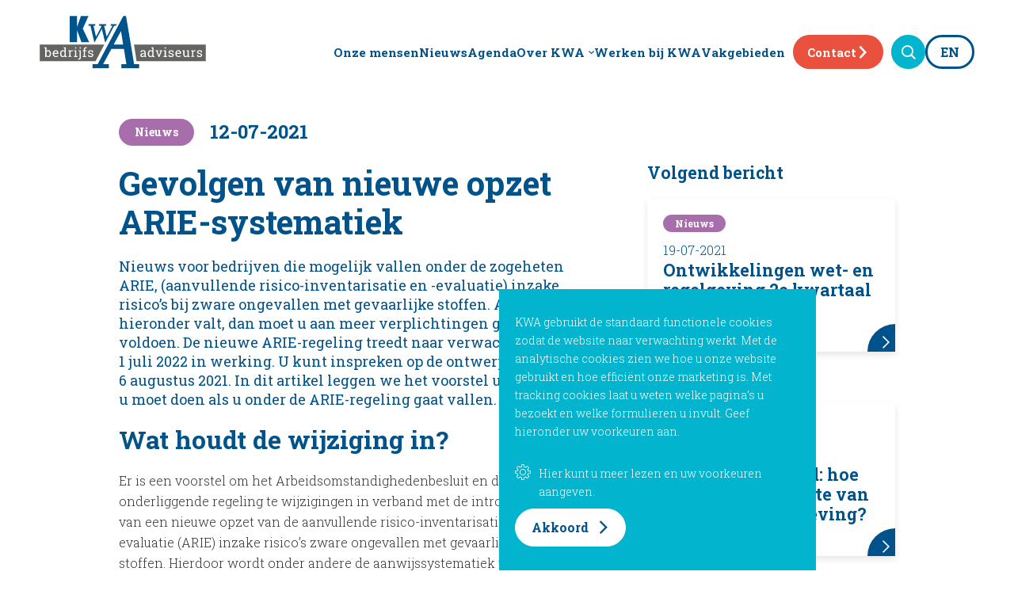

--- FILE ---
content_type: text/html; charset=UTF-8
request_url: https://www.kwa.nl/nieuws/gevolgen-van-nieuwe-opzet-arie-systematiek
body_size: 9052
content:
<!DOCTYPE html><html lang="nl-NL">	<head>		<title>Gevolgen van nieuwe opzet ARIE-systematiek</title>		<meta charset="utf-8">		<meta name="viewport" content="width=device-width, initial-scale=1, shrink-to-fit=no">		<meta name="robots" content="index, follow" />		<meta property="og:title" content="Gevolgen van nieuwe opzet ARIE-systematiek" />		<meta name="description" content="Nieuws voor bedrijven die mogelijk vallen onder de zogeheten ARIE, (aanvullende risico-inventarisatie en -evaluatie) inzake risico’s bij zware ongevallen met gevaarlijke stoffen. Als u hieronder valt, dan moet u aan meer verplichtingen gaan voldoen. De nieuwe ARIE-regeling treedt naar verwachting op 1 juli 2022 in werking. U kunt inspreken op de ontwerptekst tot 6 augustus 2021. In dit artikel leggen we het voorstel uit én wat u moet doen als u onder de ARIE-regeling gaat vallen. " />		<meta property="og:description" content="Nieuws voor bedrijven die mogelijk vallen onder de zogeheten ARIE, (aanvullende risico-inventarisatie en -evaluatie) inzake risico’s bij zware ongevallen met gevaarlijke stoffen. Als u hieronder valt, dan moet u aan meer verplichtingen gaan voldoen. De nieuwe ARIE-regeling treedt naar verwachting op 1 juli 2022 in werking. U kunt inspreken op de ontwerptekst tot 6 augustus 2021. In dit artikel leggen we het voorstel uit én wat u moet doen als u onder de ARIE-regeling gaat vallen. " />		<meta property="og:image" content="https://www.kwa.nl/files/202007/dist/081c023958d3d44f69a8fabb78437217.jpg" />		<style>@charset "UTF-8";.block-form{padding:0}.page-body form .row{margin:0;width:100%}.page-body form .row .form-group{padding-left:15px;padding-right:15px;margin-bottom:20px}.page-body form .row .form-group.hidden{display:none !important}.page-body form .row .form-group.is-invalid input,.page-body form .row .form-group.is-invalid textarea,.page-body form .row .form-group.is-invalid .custom-radio label:before{border-color:red !important}.page-body form .row .form-group.is-invalid .invalid-feedback{color:red;font-weight:300;font-size:0.86em;display:block;margin-bottom:15px;padding:3px 15px}.page-body form .row .form-group .invalid-feedback{display:none}.page-body form .row .form-group .col-form-label{width:auto;display:block;font-weight:400;color:#00538a;background:#ffffff;position:absolute;left:30px;top:11px;font-size:14px;line-height:1;transition:top 0.3s ease, font-size 0.3s ease, color 0.3s ease, font-weight 0.3s ease;pointer-events:none}.page-body form .row .form-group.active .col-form-label{top:-10px;font-size:10px;font-weight:bold;background:transparent}.page-body form .row input,.page-body form .row textarea{width:100%;color:#333333;padding:8px 15px;border:1px solid #bcbcbb;border-radius:100px;font-size:14px;line-height:18px;min-height:34px;margin-bottom:0px;background:#ffffff}.page-body form .row input::placeholder,.page-body form .row textarea::placeholder{color:#646463}.page-body form .row textarea{height:150px;border-radius:20px}.page-body form .row [data-type="button"]{text-align:left}.page-body form .row .custom-checkbox{display:flex;flex-wrap:nowrap;align-items:center;padding:0}.page-body form .row .custom-checkbox label{font-size:14px;line-height:24px;padding-left:20px}.page-body form .row .custom-checkbox label a{color:#000000;font-weight:400}.page-body form .row .custom-checkbox input{flex:0 0 auto;min-height:15px;margin-top:0px;width:15px;height:15px;margin-bottom:0;-webkit-appearance:none;border:2px solid #bcbcbb;padding:0px;border-radius:0px;display:inline-block;position:relative;background:#ffffff}.page-body form .row .custom-checkbox input:checked{background:#00538a;border:2px solid #bcbcbb;color:#00538a}.page-body form .row .btn-primary{padding:10px 30px;min-height:34px;background:#00538a;border-color:#00538a;color:#ffffff}.page-body form .row .btn-primary:focus{color:#00538a}.page-body form .row [data-type="select"] .input-group:not(.input-group-checkboxes):after{content:"";font-family:"icomoon";position:absolute;top:0;right:30px;font-size:8px;line-height:56px;color:#333333;pointer-events:none}.page-body form .row .custom-select{width:100%;color:#333333;padding:15px 20px;border:1px solid #bcbcbb;border-radius:4px;font-size:1em;line-height:1.62;background:#ffffff;-webkit-appearance:none;-moz-appearance:none;appearance:none}.page-body form .row .custom-select::-ms-expand{display:none}.page-body form .row .input-group-checkboxes{display:flex;flex-wrap:wrap}.page-body form .row .custom-radio{display:inline-block;margin:10px 0;width:100%}.page-body form .row .custom-radio.disabled{opacity:0.6}.page-body form .row .custom-radio.disabled input,.page-body form .row .custom-radio.disabled label{cursor:no-drop !important}.page-body form .row .custom-radio [type="radio"]:checked,.page-body form .row .custom-radio [type="radio"]:not(:checked){position:absolute;left:-9999px}.page-body form .row .custom-radio [type="radio"]:checked+label,.page-body form .row .custom-radio [type="radio"]:not(:checked)+label{position:relative;padding-right:15px;cursor:pointer;line-height:10px;display:inline-block;color:#00538a}.page-body form .row .custom-radio [type="radio"]:checked+label:before,.page-body form .row .custom-radio [type="radio"]:not(:checked)+label:before{content:"";position:absolute;left:auto;right:0;top:50%;transform:translateY(-50%);width:10px;height:10px;border:1px solid #00538a;border-radius:100%;background:#fff}.page-body form .row .custom-radio [type="radio"]:checked+label:after,.page-body form .row .custom-radio [type="radio"]:not(:checked)+label:after{content:"";width:4px;height:4px;background:#00538a;position:absolute;right:3.5px;top:50%;transform:scale(1) translateY(-50%) !important;border-radius:100%;-webkit-transition:all 0.2s ease;transition:all 0.2s ease}.page-body form .row .custom-radio [type="radio"]:not(:checked)+label:after{opacity:0;-webkit-transform:scale(0);transform:scale(0)}.page-body form .row .custom-radio [type="radio"]:checked+label:after{opacity:1;-webkit-transform:scale(1);transform:scale(1)}.page-body form .row [data-type="file"] .col-form-label{position:relative;top:0px;left:15px;margin-bottom:10px;background:transparent}.page-body form .row .files-overview{display:flex;padding-bottom:10px;border-bottom:1px solid;width:calc(100% - 30px);margin:0 auto;font-weight:bold;justify-content:space-between}.page-body form .row .input-row{display:flex;margin:0 -5px}.page-body form .row .input-row>div{padding:0 5px;position:relative}.page-body form .row .input-row>div label.col-form-label{left:25px;pointer-events:none}.page-body form .row .input-row>div.active label.col-form-label{top:-20px;font-size:11px}@media (max-width:575px){.page-body form .row .form-group{flex:0 0 100%;margin-bottom:10px}}</style>	<link rel="icon" type="image/png" href="/files/202007/dist/favicon-1-16x16.png" sizes="16x16"> <link rel="icon" type="image/png" href="/files/202007/dist/favicon-1-32x32.png" sizes="32x32"> <link rel="icon" type="image/png" href="/files/202007/dist/favicon-1-96x96.png" sizes="96x96"> <style>.page-body:before {	content:'';	position:fixed;	width:100%;	height:100%;	top:0px;	left:0px;	background:white;	z-index:9999;	transition: opacity .3s ease, visibility .3s ease;}html.transition .page-body:before {	opacity:0;	visibility:hidden;}.page-body.page-body-form-editor:before {	content:unset;	display:none;}</style><script>(function(){function t(t,e,r){if("cookie"===t){var n=document.cookie.split(";");for(var o=0;o<n.length;o++){var i=n[o].split("=");if(i[0].trim()===e)return i[1]}}else if("localStorage"===t)return localStorage.getItem(e);else if("jsVariable"===t)return window[e];else console.warn("invalid uid source",t)}function e(e,r,n){var o=document.createElement("script");o.async=!0,o.src=r,e.insertBefore(o,n)}function r(r,n,o,i,a){var c,s=!1;try{var u=navigator.userAgent,f=/Version\/([0-9\._]+)(.*Mobile)?.*Safari.*/.exec(u);f&&parseFloat(f[1])>=16.4&&(c=t(o,i,""),s=!0)}catch(t){console.error(t)}var l=window[a]=window[a]||[];l.push({"gtm.start":(new Date).getTime(),event:"gtm.js"});var g=r+"/M1E3ODRaJmVu.js?tg="+n+(s?"&enableCK=true":"")+(c?"&mcookie="+encodeURIComponent(c):""),d=document.getElementsByTagName("script")[0];e(d.parentNode,g,d)}r('https://tagging.kwa.nl',"NN6VMBC","cookie","_taggingmk","dataLayer")})();</script><link rel="stylesheet" href="https://cdn.icomoon.io/160866/KWA/style.css?7id4qh"> <link rel="canonical" href="https://www.kwa.nl/nieuws/gevolgen-van-nieuwe-opzet-arie-systematiek">	</head>	<body class="page-body" data-id-website="1"><section id="block1" data-block-type="container" data-block-id="1"  class="block-container header " >    <section id="block418" data-block-type="component" data-block-id="418"  class="block-component col col-12 col-sm-12 col-md-12 col-lg-12 col-xl-12 " >    <section id="block416" data-block-type="group" data-block-id="416" data-block-key="418"  class="block-group col col-12 col-sm-12 col-md-12 col-lg-12 col-xl-12 header_inside " >    <div id="block13" data-block-type="image" data-block-id="13" data-block-key="418"  class="block-image col col-12 col-sm-12 col-md-12 col-lg-4 col-xl-4 " >    <a href="/" ><picture>            <source  data-srcset="/files/202007/raw/a9b4faf2c9bbc9104873d8b90b5c6826.svg">      <img data-src="/files/202007/raw/a9b4faf2c9bbc9104873d8b90b5c6826.svg" data-srcset="/files/202007/raw/a9b4faf2c9bbc9104873d8b90b5c6826.svg"></picture>   </a></div><section id="block14" data-block-type="group" data-block-id="14" data-block-key="418"  class="block-group col col-12 col-sm-12 col-md-12 col-lg-6 col-xl-6 " >    <div id="block15" data-block-type="menu" data-block-id="15" data-block-key="418"  class="block-menu col col-12 col-sm-12 col-md-12 col-lg-12 col-xl-12 " >    <ul>        <li class="">            <a class=""  href="/onze-mensen">Onze mensen</a>        </li>        <li class="">            <a class=""  href="/nieuws">Nieuws</a>        </li>        <li class="">            <a class=""  href="/bijeenkomsten">Agenda</a>        </li>        <li class=" has-items">            <a class=""  href="Javascript:void(0);">Over KWA</a>                <ul>                        <li class="">                            <a class=""  href="/over-ons-nieuw">Over ons </a>                        </li>                        <li class="">                            <a class=""  href="/cases">Projecten</a>                        </li>                        <li class="">                            <a class=""  href="/over-kwa/partners">Netwerken en partners</a>                        </li>                        <li class="">                            <a class=""  href="/over-kwa/certificeringen">Certificeringen</a>                        </li>                        <li class="">                            <a class=""  href="/terugblik---kwadrant">KWAdrant en Terugblik</a>                        </li>                        <li class="">                            <a class=""  href="/graaddagen-en-koeldagen">Graaddagen en koeldagen</a>                        </li>                </ul>        </li>        <li class="">            <a class=""  href="/werken-bij-kwa">Werken bij KWA</a>        </li>        <li class="">            <a class=""  href="/diensten">Vakgebieden</a>        </li>        <li class="menu-button">            <a class=""  href="/over-kwa/contact">Contact</a>        </li></ul></div></section><div id="block16" data-block-type="html" data-block-id="16" data-block-key="418"  class="block-html col col-12 col-sm-12 col-md-12 col-lg-1 col-xl-1 " >    <a href="javascript:void(0);" class="btn btn-primary search-button"><i class="icon-loop"></i></a><a href="http://en.kwa.nl" class="btn btn-light-outline language-button">EN</a></div><div id="block17" data-block-type="html" data-block-id="17" data-block-key="418"  class="block-html col col-12 col-sm-12 col-md-12 col-lg-1 col-xl-1 " >    <div id="nav-icon" class="" onclick="global.activate('#block1', 'menu-overflow'); global.activate('#nav-icon');">   <span></span>   <span></span>   <span></span>   <span></span></div></div></section></section></section><section id="block356" data-block-type="container" data-block-id="356"  class="block-container search " >    <section id="block357" data-block-type="container" data-block-id="357"  class="block-container search_inside " >    <div id="block358" data-block-type="html" data-block-id="358"  class="block-html col col-12 col-sm-12 col-md-12 col-lg-7 col-xl-7 " >    <h1>Waarmee kunnen wij u helpen?</h1></div><div id="block359" data-block-type="form" data-block-id="359"  class="block-form col col-12 col-sm-12 col-md-12 col-lg-7 col-xl-7 " >    <form id="UZCFYEejkikM" class="form-default ff " method="get" lang="nl" currency="EUR" action="/zoekresultaten" enctype="multipart/form-data" data-validate-change novalidate>        <div class="form-step " id="tusYnNidbP3x"  data-form-step="1">            <div class="row searchfield" >                    <div class="form-group col"  data-type="text" element-type="text" element-id="4">    <div class="input-group">        <input type="text" class="form-control search-field" id="ck9pLrSVnQfz" name="q" value="" placeholder="Waar bent u naar op zoek?" required>    </div></div>            </div>            <div class="row searchbtn" >                    <div class="form-group col"  data-type="button" element-type="button" element-id="5">    <button type="submit" name="field_5" class="btn btn-primary">Zoeken</button></div>            </div>                    <input type="hidden" class="" id="hXIa1Vh9fJP3" name="_validation"  />                    <input type="hidden" class="" id="EPWAf774VVd4" name="id_form" value="2"  />        </div></form></div><section id="block362" data-block-type="group" data-block-id="362"  class="block-group col col-12 col-sm-12 col-md-12 col-lg-12 col-xl-12 " >    <div id="block363" data-block-type="content" data-block-id="363"  class="block-content col col-12 col-sm-12 col-md-4 col-lg-4 col-xl-4 " >    <div class="col-12">	<div class="service-card card" onclick="location.href='/diensten/energie-en-procestechniek-energietransitie';">		<div class="content-label label-service">Dienst</div>		<h5>Energietransitie</h5>		<p>Het zijn spannende tijden op het gebied van energiebesparing en emissiereductie. Met het Klimaatakkoord, de EU Green Dea...</p>		<div class="corner-cta"><i class="icon-chevron-right"></i></div>	</div></div></div><div id="block366" data-block-type="pagination" data-block-id="366" al="363" al-trigger="" al-limit="1" al-max-limit="1" al-offset="2" al-return-block="1" al-trigger="" al-filters=".search-field||.search-field||.search-field" al-start-count="50"  class="block-pagination col col-12 col-sm-12 col-md-4 col-lg-4 col-xl-4 " >    </div><div id="block364" data-block-type="content" data-block-id="364"  class="block-content col col-12 col-sm-12 col-md-4 col-lg-4 col-xl-4 " >    <div class="col-12">	<div class="news-card" onclick="location.href='/nieuws/hoe-kunnen-warmtepompen-de-energietransitie-in-de-industrie-laten-slagen-';">		<div class="card">			<div class="content-label label-news">Nieuws</div>			<p class="published">11-01-2021</p>			<h5>Hoe kunnen warmtepompen de energietransitie in de industrie laten slagen?</h5>							<div class="corner-cta"><i class="icon-chevron-right"></i></div>		</div>	</div></div></div><div id="block367" data-block-type="pagination" data-block-id="367" al="364" al-trigger="" al-limit="1" al-max-limit="1" al-offset="2" al-return-block="1" al-trigger="" al-filters=".search-field||.search-field||.search-field" al-start-count="266"  class="block-pagination col col-12 col-sm-12 col-md-4 col-lg-4 col-xl-4 " >    </div><div id="block365" data-block-type="content" data-block-id="365"  class="block-content col col-12 col-sm-12 col-md-4 col-lg-4 col-xl-4 " >    <div class="col-12">	<div class="case-card" onclick="location.href='/cases/ofi--ambitieuze-doelstellingen-rondom-energiebesparing';">		<div class="card">			<div class="content-label label-case">Project</div>			<h5>ofi: ambitieuze doelstellingen rondom energiebesparing</h5>							<div class="corner-cta"><i class="icon-chevron-right"></i></div>		</div>	</div></div></div><div id="block368" data-block-type="pagination" data-block-id="368" al="365" al-trigger="" al-limit="1" al-max-limit="1" al-offset="2" al-return-block="1" al-trigger="" al-filters=".search-field||.search-field||.search-field" al-start-count="78"  class="block-pagination col col-12 col-sm-12 col-md-4 col-lg-4 col-xl-4 " >    </div></section></section></section><section id="block3" data-block-type="container" data-block-id="3"  class="block-container content " >    <section id="block4" data-block-type="container" data-block-id="4"  class="block-container content_inside " >    <div id="block162" data-block-type="html" data-block-id="162"  class="block-html col col-12 col-sm-12 col-md-12 col-lg-12 col-xl-12 " >    <div class="content-label label-news label-detail">Nieuws</div><p class="date"><strong>12-07-2021</strong></p></div><section id="block118" data-block-type="group" data-block-id="118"  class="block-group col col-12 col-sm-12 col-md-12 col-lg-7 col-xl-7 " >    <div id="block121" data-block-type="html" data-block-id="121"  class="block-html col col-12 col-sm-12 col-md-12 col-lg-12 col-xl-12 " >    <h1>Gevolgen van nieuwe opzet ARIE-systematiek</h1><div class="intro"><p>Nieuws voor bedrijven die mogelijk vallen onder de zogeheten ARIE, (aanvullende risico-inventarisatie en -evaluatie) inzake risico&rsquo;s bij zware ongevallen met gevaarlijke stoffen. Als u hieronder valt, dan moet u aan meer verplichtingen gaan voldoen. De nieuwe ARIE-regeling treedt naar verwachting op 1 juli 2022 in werking. U kunt inspreken op de ontwerptekst tot 6 augustus 2021. In dit artikel leggen we het voorstel uit &eacute;n wat u moet doen als u onder de ARIE-regeling gaat vallen.</p></div></div><div id="block122" data-block-type="html" data-block-id="122"  class="block-html col col-12 col-sm-12 col-md-12 col-lg-12 col-xl-12 " >    <h2><strong>Wat houdt de wijziging in? </strong></h2><p>Er is een voorstel om het Arbeidsomstandighedenbesluit en de onderliggende regeling te wijzigingen in verband met de introductie van een nieuwe opzet van de aanvullende risico-inventarisatie en -evaluatie (ARIE) inzake risico&rsquo;s zware ongevallen met gevaarlijke stoffen. Hierdoor wordt onder andere de aanwijssystematiek van de ARIE aangepast.</p><h2><strong>30 procent van de drempelwaarde </strong></h2><p>Aanwijzing gebeurt voortaan op basis van de CLP-verordening, waarbij categorie&euml;n van stoffen en individuele stoffen worden gelinkt aan een drempelwaarde (<a href="/files/202007/raw/79a0f393e227da4b72d29bd9cee2247a.pdf" target="_blank" rel="noopener"><strong>zie deze bijlage &nbsp;&lsquo;Lijst van stoffen&rsquo;, die wordt opgenomen in de Arbeidsomstandighedenregeling, bron: Rijksoverheid</strong></a>). Dit lijkt op de systematiek die wordt gebruikt bij het Besluit risico&rsquo;s zware ongevallen (Brzo) 2015. Meer specifiek wordt uitgegaan van 30 procent van de drempelwaarden voor lagedrempelinrichtingen (inclusief sommatieregeling) van het Brzo 2015.</p><h2><strong>200 extra bedrijven vallen onder regeling</strong></h2><p>De Rijksoverheid verwacht dat door de nieuwe ARIE-regeling ongeveer 200 extra bedrijven onder deze regeling komen te vallen. Deze bedrijven moeten dan aan de ARIE-verplichtingen gaan voldoen, zoals het uitvoeren van een ARIE inzake de beheersing van de risico&rsquo;s van zware ongevallen, het ontwikkelen en invoeren van een veiligheidsbeheerssysteem en het opstellen van een intern noodplan. Ook moeten alle bedrijven die ARIE-plichtig zijn ervoor zorgen dat ze als werkgever een eenmalige melding aan de Inspectie SZW doen. Voor de overige 600 bedrijven verwacht de Rijksoverheid geen substanti&euml;le toename van de administratieve lasten, behalve de eenmalige melding die moet worden gedaan.</p><h2><strong>Wanneer treedt de regeling in werking? </strong></h2><p>De nieuwe ARIE-regeling treedt naar verwachting op 1 juli 2022 in werking. Nieuwe ARIE-bedrijven hebben tot 1 juli 2023 om aan bepaalde verplichtingen van de ARIE te voldoen.</p><h2><strong>Wat verwacht KWA? </strong></h2><p>Wij verwachten dat er m&eacute;&eacute;r dan 200 bedrijven onder de ARIE-verplichting komen te vallen. Het betreft vele voedingsmiddelenbedrijven en bedrijven actief in de chemische industrie die de stoffen opslaan zoals genoemd in de bijlage.</p><h2><strong>Wat moet u doen als de regeling van kracht is? </strong></h2><p>Ga na of u een ARIE-plichtig bedrijf blijft/wordt. Indien u een ARIE-plichtig bedrijf blijft/wordt, zorg er dan voor dat u als werkgever een eenmalige melding aan de Inspectie SZW doet. Zorg daarnaast dat, indien u ARIE-plichtig wordt, u uiterlijk op 1 juli 2023 aan alle ARIE-verplichtingen (zoals het uitvoeren van een ARIE inzake de beheersing van de risico&rsquo;s van zware ongevallen, het ontwikkelen en invoeren van een veiligheidsbeheerssysteem en het opstellen van een intern noodplan) voldoet. Pas ten slotte uw procedures en beleid op de ARIE aan.</p><h2><strong>Wat kunt u nu doen? </strong></h2><p>U kunt inspreken op de ontwerptekst. Doe dat v&oacute;&oacute;r 6 augustus 2021. Kijk op <a href="https://www.internetconsultatie.nl/waob" target="_blank" rel="noopener"><strong>deze link</strong></a> voor de publicatie.&nbsp;</p><h2><strong>Onze tool Makeonline waarschuwt u op tijd</strong></h2><p>Neem een abonnement op <strong>Make</strong>online. Zo mist u niets van de ontwikkelingen bij wet- en regelgeving. Indien de inspraaktermijn van een ontwikkeling snel verloopt (met andere woorden de deadline verloopt al voordat de <strong>Make</strong>onlinerapportage is gepubliceerd), sturen we u een urgente mailing. Door onze signalering kunt u dan tijdig de inspraakmogelijkheid benutten, als dat noodzakelijk is.</p></div><div id="block867" data-block-type="html" data-block-id="867"  class="block-html col col-12 col-sm-12 col-md-12 col-lg-12 col-xl-12 " >    <div class="share">	<a href="https://www.linkedin.com/sharing/share-offsite/?url=https://www.kwa.nl/nieuws/gevolgen-van-nieuwe-opzet-arie-systematiek" class="share-button" target="_blank">Deel dit bericht <i class="icon-linkedin"></i></a></div></div><div id="block159" data-block-type="html" data-block-id="159"  class="block-html col col-12 col-sm-12 col-md-12 col-lg-12 col-xl-12 " >    <h5>Bekijk ook:</h5></div><div id="block350" data-block-type="content" data-block-id="350"  class="block-content col col-12 col-sm-12 col-md-12 col-lg-6 col-xl-6 " >    <div class="col-12">	<div class="case-card" onclick="location.href='/cases/duynie-en-kwa-maken-compliance-transparant--klaar-voor-controle';">		<div class="card">			<div class="content-label label-case">Project</div>			<h5><a href="/cases/duynie-en-kwa-maken-compliance-transparant--klaar-voor-controle">Duynie en KWA maken compliance transparant: klaar voor controle</a></h5>							<div class="corner-cta"><i class="icon-chevron-right"></i></div>		</div>	</div></div></div><div id="block160" data-block-type="content" data-block-id="160"  class="block-content col col-12 col-sm-12 col-md-12 col-lg-6 col-xl-6 " >    <div class="col-12">	<div class="meeting-card" onclick="location.href='/cases/webinar-f-gassen-maart-2026';">		<div class="card">			<div class="content-label label-meeting">Bijeenkomst</div>			<h5><a href="/cases/webinar-f-gassen-maart-2026">Webinar F-gassenwetgeving</a></h5>							<p>Wat betekent de verandering in de F-gassenwetgeving voor jouw bedrijf?</p>							<div class="corner-cta"><i class="icon-chevron-right"></i></div>		</div>	</div></div></div></section><section id="block125" data-block-type="group" data-block-id="125"  class="block-group col col-12 col-sm-12 col-md-12 col-lg-4 col-xl-4 " >    <div id="block352" data-block-type="content" data-block-id="352"  class="block-content col col-12 col-sm-12 col-md-12 col-lg-12 col-xl-12 " >    <h5 class="col-12">Volgend bericht</h5><div class="col-12">	<div class="news-card" onclick="location.href='/nieuws/ontwikkelingen-wet--en-regelgeving-2e-kwartaal-2021';">		<div class="card">			<div class="content-label label-news">Nieuws</div>			<p class="published">19-07-2021</p>			<h5><a href="/nieuws/ontwikkelingen-wet--en-regelgeving-2e-kwartaal-2021">Ontwikkelingen wet- en regelgeving 2e kwartaal 2021</a></h5>							<div class="corner-cta"><i class="icon-chevron-right"></i></div>		</div>	</div></div></div><div id="block341" data-block-type="content" data-block-id="341"  class="block-content col col-12 col-sm-12 col-md-12 col-lg-12 col-xl-12 " >    <h5 class="col-12">Vorig bericht</h5><div class="col-12">	<div class="news-card" onclick="location.href='/nieuws/voedselveiligheid--hoe-blijft-u-op-de-hoogte-van-de-wet--en-regelgeving-';">		<div class="card">			<div class="content-label label-news">Nieuws</div>			<p class="published">03-06-2021</p>			<h5><a href="/nieuws/voedselveiligheid--hoe-blijft-u-op-de-hoogte-van-de-wet--en-regelgeving-">Voedselveiligheid: hoe blijft u op de hoogte van de wet- en regelgeving?</a></h5>							<div class="corner-cta"><i class="icon-chevron-right"></i></div>		</div>	</div></div></div><div id="block128" data-block-type="content" data-block-id="128"  class="block-content col col-12 col-sm-12 col-md-12 col-lg-12 col-xl-12 " >    <h5 class="col-12">Gerelateerde dienst</h5><div class="col-12">	<div class="service-card card" onclick="location.href='/diensten/wet-en-regelgeving';">		<div class="content-label label-service">Dienst</div>		<h5><a href="/diensten/wet-en-regelgeving">Wet- en regelgeving</a></h5>		<p>Makeonline wet- en regelgeving van KWA biedt u dé oplossing om op de hoogte te komen en te blijven van díe arbo- en mi...</p>		<div class="corner-cta"><i class="icon-chevron-right"></i></div>	</div></div></div></section></section></section><section id="block5" data-block-type="container" data-block-id="5"  class="block-container footer " >    <section id="block22" data-block-type="component" data-block-id="22"  class="block-component col col-12 col-sm-12 col-md-12 col-lg-12 col-xl-12 " >    <section id="block1026" data-block-type="group" data-block-id="1026" data-block-key="22"  class="block-group col col-12 col-sm-12 col-md-12 col-lg-12 col-xl-12 component-footer " >    <section id="block1046" data-block-type="group" data-block-id="1046" data-block-key="22"  class="block-group col col-12 col-sm-12 col-md-12 col-lg-12 col-xl-12 component-footer-socials " >    <div id="block1045" data-block-type="text" data-block-id="1045" data-block-key="22"  class="block-text col col-12 col-sm-12 col-md-12 col-lg-12 col-xl-12 " >    <div class="socials">		<a href="https://www.linkedin.com/company/kwa-bedrijfsadviseurs" target="_blank">		<i class="icon-linkedin-boxed"></i>	</a>			<a href="https://www.instagram.com/werkenbijkwa" target="_blank">		<i class="icon-instagram"></i>	</a>			<a href="https://www.youtube.com/@kwabedrijfsadviseurs" target="_blank">		<i class="icon-youtube-play"></i>	</a>	</div></div></section><section id="block1027" data-block-type="group" data-block-id="1027" data-block-key="22"  class="block-group col col-12 col-sm-12 col-md-12 col-lg-12 col-xl-12 component-footer-inside " >    <section id="block1029" data-block-type="group" data-block-id="1029" data-block-key="22"  class="block-group col col-12 col-sm-12 col-md-12 col-lg-2 col-xl-2 component-footer-inside-column " >    <div id="block1034" data-block-type="text" data-block-id="1034" data-block-key="22"  class="block-text col col-12 col-sm-12 col-md-12 col-lg-12 col-xl-12 " >    <p class="footer-title">	Algemeen</p></div><div id="block1028" data-block-type="menu" data-block-id="1028" data-block-key="22"  class="block-menu col col-12 col-sm-12 col-md-12 col-lg-12 col-xl-12 " >    <ul>        <li class="">            <a class=""  href="/onze-mensen">Onze mensen</a>        </li>        <li class="">            <a class=""  href="/nieuws">Nieuws</a>        </li>        <li class="">            <a class=""  href="/bijeenkomsten">Agenda</a>        </li>        <li class="">            <a class=""  href="/diensten">Vakgebieden</a>        </li>        <li class="">            <a class=""  href="/over-kwa/contact">Contact</a>        </li></ul></div></section><section id="block1030" data-block-type="group" data-block-id="1030" data-block-key="22"  class="block-group col col-12 col-sm-12 col-md-12 col-lg-2 col-xl-2 component-footer-inside-column " >    <div id="block1035" data-block-type="text" data-block-id="1035" data-block-key="22"  class="block-text col col-12 col-sm-12 col-md-12 col-lg-12 col-xl-12 " >    <p class="footer-title">	Vakgebieden</p></div><div id="block1039" data-block-type="menu" data-block-id="1039" data-block-key="22"  class="block-menu col col-12 col-sm-12 col-md-12 col-lg-12 col-xl-12 " >    <ul>        <li class="">            <a class=""  href="/milieu-en-omgeving">Milieu en omgeving</a>        </li>        <li class="">            <a class=""  href="/kam-management">KAM-management</a>        </li>        <li class="">            <a class=""  href="/arbo-en-veiligheid">Arbo en veiligheid</a>        </li>        <li class="">            <a class=""  href="/energie-en-procestechniek">Energie- en procestechniek</a>        </li></ul></div></section><section id="block1031" data-block-type="group" data-block-id="1031" data-block-key="22"  class="block-group col col-12 col-sm-12 col-md-12 col-lg-2 col-xl-2 component-footer-inside-column " >    <div id="block1036" data-block-type="text" data-block-id="1036" data-block-key="22"  class="block-text col col-12 col-sm-12 col-md-12 col-lg-12 col-xl-12 " >    <p class="footer-title">	Over KWA</p></div><div id="block1040" data-block-type="menu" data-block-id="1040" data-block-key="22"  class="block-menu col col-12 col-sm-12 col-md-12 col-lg-12 col-xl-12 " >    <ul>        <li class="">            <a class=""  href="/over-ons-nieuw">Over ons</a>        </li>        <li class="">            <a class=""  href="/over-kwa/partners">Netwerken en partners</a>        </li>        <li class="">            <a class=""  href="/over-kwa/certificeringen">Certificeringen</a>        </li>        <li class="">            <a class=""  href="/terugblik---kwadrant">KWAdrant en Terugblik</a>        </li>        <li class="">            <a class=""  href="/graaddagen-en-koeldagen">Graaddagen en koeldagen</a>        </li></ul></div></section><section id="block1032" data-block-type="group" data-block-id="1032" data-block-key="22"  class="block-group col col-12 col-sm-12 col-md-12 col-lg-3 col-xl-3 component-footer-inside-column " >    <div id="block1037" data-block-type="text" data-block-id="1037" data-block-key="22"  class="block-text col col-12 col-sm-12 col-md-12 col-lg-12 col-xl-12 " >    <p class="footer-title">	Werken bij KWA</p></div><div id="block1041" data-block-type="menu" data-block-id="1041" data-block-key="22"  class="block-menu col col-12 col-sm-12 col-md-12 col-lg-12 col-xl-12 " >    <ul>        <li class="">            <a class=""  href="/werken-bij-kwa">Werken bij KWA</a>        </li>        <li class="">            <a class=""  href="/werken-bij-kwa-vacatures">Vacatures</a>        </li>        <li class="">            <a class=""  href="/testimonials">Testimonials</a>        </li></ul></div></section><section id="block1033" data-block-type="group" data-block-id="1033" data-block-key="22"  class="block-group col col-12 col-sm-12 col-md-12 col-lg-3 col-xl-3 component-footer-inside-column " >    <div id="block1038" data-block-type="text" data-block-id="1038" data-block-key="22"  class="block-text col col-12 col-sm-12 col-md-12 col-lg-12 col-xl-12 " >    <p class="footer-title">	Colofon</p></div><div id="block1042" data-block-type="menu" data-block-id="1042" data-block-key="22"  class="block-menu col col-12 col-sm-12 col-md-12 col-lg-12 col-xl-12 " >    <ul>        <li class="">            <a class=""  href="/algemene-voorwaarden-kwa">Algemene voorwaarden</a>        </li>        <li class="">            <a class=""  href="/privacy">Privacy statement</a>        </li>        <li class="">            <a class=""  href="/colofon">Colofon</a>        </li>        <li class="">            <a class=""  href="/disclaimer">Disclaimer</a>        </li>        <li class="">            <a class=""  href="/cookie-verklaring">Cookie-verklaring</a>        </li></ul></div><div id="block1044" data-block-type="html" data-block-id="1044" data-block-key="22"  class="block-html col col-12 col-sm-12 col-md-12 col-lg-12 col-xl-12 " >    <ul>	<li>		<a href="javascript:void(0);" onclick="cookieconsent.show();">Cookie settings</a>	</li></ul></div></section></section></section></section></section><section id="block33" data-block-type="container" data-block-id="33"  class="block-container cookie " >    <div id="block34" data-block-type="html" data-block-id="34"  class="block-html col col-12 col-sm-12 col-md-12 col-lg-12 col-xl-12 " >    <div class="cookie-bar">	<div class="cookie-description col-12">		<p>KWA gebruikt de standaard functionele cookies zodat de website naar verwachting werkt. Met de analytische cookies zien we hoe u onze website gebruikt en hoe efficiënt onze marketing is. Met tracking cookies laat u weten welke pagina’s u bezoekt en welke formulieren u invult. Geef hieronder uw voorkeuren aan.</p>		<a href="javascript:void(0);" onclick="cookieconsent.show('popup-settings'); cookieconsent.hide();"><i class="icon-cog"></i>Hier kunt u meer lezen en uw voorkeuren aangeven.</a>	</div>	<div class="cookie-actions col-12">		<a href="javascript:void(0);" onclick="cookieconsent.accept(); cookieconsent.hide();" class="btn btn-light">Akkoord</a>	</div></div><div class="cookie-settings col-12">	<div class="cookie-header">		<h3>Cookie settings</h3>		<a href="javascript:void(0);" onclick="cookieconsent.hide('popup-settings'); cookieconsent.show('popup');"></a>	</div>	<div class="cookie-description">		<p>We gebruiken cookies op deze website voor verschillende doeleinden. Lees er meer over in ons <a href="/privacy" target="_blank">privacybeleid</a>.</p>	</div>	<div class="cookie-option functional">		<div class="cookie-title">			<h5>Functionele cookies</h5>			<label class="switch disabled">				<input type="checkbox" name="functional_cookies" disabled>				<span class="slider"></span>			</label>		</div>		<p>Deze cookies zorgen ervoor dat de website goed functioneert en staan daarom ook altijd aan.</p>	</div>	<div class="cookie-option analytic">		<div class="cookie-title">			<h5>Analytische cookies</h5>			<label class="switch">				<input type="checkbox" name="analytic_cookies">				<span class="slider"></span>			</label>		</div>		<p>Deze cookies gebruiken wij om bezoekersstatistieken bij te houden. Deze hebben amper gevolgen voor uw privacy.</p>		<div class="row">			<div class="col-6">Google Analytics</div>			<div class="col-6" style="text-align:right;" >				<input type="checkbox" data-consent-control="ga" />			</div>		</div>	</div>	<div class="cookie-option tracking">		<div class="cookie-title">			<h5>Tracking cookies</h5>			<label class="switch">				<input type="checkbox" name="tracking_cookies">				<span class="slider"></span>			</label>		</div>		<p>Met deze cookies kunnen wij zien welke pagina’s u bezocht heeft en welke formulieren u eventueel heeft ingevuld.</p>		<div class="row">			<div class="col-6">Vimeo</div>			<div class="col-6" style="text-align:right;">				<input type="checkbox" data-consent-control="vimeo" />			</div>		</div>		<div class="row">			<div class="col-6">Youtube</div>			<div class="col-6" style="text-align:right;">				<input type="checkbox" data-consent-control="youtube" />			</div>		</div>		<div class="row">			<div class="col-6">Media</div>			<div class="col-6" style="text-align:right;">				<input type="checkbox" data-consent-control="media" />			</div>		</div>	</div>	<div class="cookie-button">		<a href="javascript:void(0)" onclick="cookieconsent.hide('popup-settings'); cookieconsent.save();" class="btn btn-light">Voorkeur opslaan</a>	</div></div></div></section>		<link rel="stylesheet" href="/files/202007/dist/65f007d66af31bbc3e2d02d6e7de6002.css?" media="all">		<link rel="stylesheet" href="/files/202007/dist/template-10-live.css?1759132450&" media="all">		<script type="text/javascript" src="/assets/dist/41f195e89b59/core.js?environment=frontend&hash=QlpsSe7Tyvm4w28DgkywGLkm2YwMum"  framework host="[base64]" domain="eyJpZF9zeXN0ZW0iOjIwMjAwNywiaWRfd2Vic2l0ZSI6MSwiZG9tYWluIjoid3d3Lmt3YS5ubCIsImRlZmF1bHRfY291bnRyeSI6IjEiLCJkZWZhdWx0IjoxfQ=="></script>		<script type="text/javascript" src="/assets/dist/41f195e89b59/libraries-frontend.js?" ></script>		<script type="text/javascript" src="/assets/dist/41f195e89b59/libraries-packages.js?" ></script>		<script type="text/javascript" src="/files/202007/dist/87665ed459b18c68eb66f42d78885b29.js?" ></script>	<!-- Google Tag Manager (noscript) --><noscript><iframe src="https://tagging.kwa.nl/ns.html?id=GTM-NN6VMBC" height="0" width="0" style="display:none;visibility:hidden"></iframe></noscript><!-- End Google Tag Manager -->	</body></html>

--- FILE ---
content_type: text/css
request_url: https://cdn.icomoon.io/160866/KWA/style.css?7id4qh
body_size: 576
content:
@font-face {
  font-family: 'icomoon';
  src:  url('https://cdn.icomoon.io/160866/KWA/icomoon.eot?7id4qh');
  src:  url('https://cdn.icomoon.io/160866/KWA/icomoon.eot?7id4qh#iefix') format('embedded-opentype'),
    url('https://cdn.icomoon.io/160866/KWA/icomoon.woff2?7id4qh') format('woff2'),
    url('https://cdn.icomoon.io/160866/KWA/icomoon.ttf?7id4qh') format('truetype'),
    url('https://cdn.icomoon.io/160866/KWA/icomoon.woff?7id4qh') format('woff'),
    url('https://cdn.icomoon.io/160866/KWA/icomoon.svg?7id4qh#icomoon') format('svg');
  font-weight: normal;
  font-style: normal;
  font-display: block;
}

[class^="icon-"], [class*=" icon-"] {
  /* use !important to prevent issues with browser extensions that change fonts */
  font-family: 'icomoon' !important;
  speak: never;
  font-style: normal;
  font-weight: normal;
  font-variant: normal;
  text-transform: none;
  line-height: 1;

  /* Better Font Rendering =========== */
  -webkit-font-smoothing: antialiased;
  -moz-osx-font-smoothing: grayscale;
}

.icon-wallet:before {
  content: "\e926";
}
.icon-tiktok:before {
  content: "\e927";
}
.icon-x:before {
  content: "\e91a";
}
.icon-twitter:before {
  content: "\e91a";
}
.icon-makeonline-email:before {
  content: "\e913";
}
.icon-makeonline-headset:before {
  content: "\e914";
}
.icon-makeonline-play:before {
  content: "\e916";
}
.icon-makeonline-search:before {
  content: "\e917";
}
.icon-graduation:before {
  content: "\e920";
  color: #02b4cd;
}
.icon-chevron-down:before {
  content: "\e90e";
}
.icon-cog:before {
  content: "\e90d";
}
.icon-mail:before {
  content: "\e906";
}
.icon-next:before {
  content: "\e900";
}
.icon-chevron-right:before {
  content: "\e900";
}
.icon-check:before {
  content: "\e901";
}
.icon-share:before {
  content: "\e921";
  color: #fff;
}
.icon-pdf:before {
  content: "\e905";
}
.icon-close:before {
  content: "\e902";
}
.icon-menu:before {
  content: "\e903";
}
.icon-loop:before {
  content: "\e904";
}
.icon-menu-circle:before {
  content: "\e908";
}
.icon-hamburger-menu:before {
  content: "\e909";
}
.icon-logout:before {
  content: "\e90a";
}
.icon-user:before {
  content: "\e90b";
}
.icon-pinterest:before {
  content: "\e928";
}
.icon-eur:before {
  content: "\e925";
}
.icon-euro:before {
  content: "\e925";
}
.icon-play:before {
  content: "\e923";
}
.icon-contact-mail:before {
  content: "\e91d";
}
.icon-whatsapp:before {
  content: "\e91e";
}
.icon-linkedin-boxed:before {
  content: "\e907";
}
.icon-linkedin:before {
  content: "\e915";
}
.icon-facebook-boxed:before {
  content: "\e91c";
}
.icon-facebook:before {
  content: "\e91b";
}
.icon-youtube-play:before {
  content: "\e918";
}
.icon-instagram:before {
  content: "\e919";
}
.icon-help-circle:before {
  content: "\e929";
}
.icon-info:before {
  content: "\e92a";
}
.icon-credit-card:before {
  content: "\e924";
}
.icon-link:before {
  content: "\e922";
}
.icon-phone:before {
  content: "\e91f";
}
.icon-marker:before {
  content: "\e912";
}
.icon-tag:before {
  content: "\e90f";
}
.icon-calendar:before {
  content: "\e910";
}
.icon-clock:before {
  content: "\e911";
}
.icon-download:before {
  content: "\e90c";
}


--- FILE ---
content_type: text/css
request_url: https://www.kwa.nl/files/202007/dist/template-10-live.css?1759132450&
body_size: 640
content:
#block4 {
  max-width: 1000px;
  margin-left: auto;
  margin-right: auto;
}
@media screen and (min-width: 992px) {
  #block17 {
    display: none !important;
  }
}
#block118 {
  align-items: stretch;
}
#block121 h1, #block121 h2, #block121 h3, #block121 h4, #block121 h5, #block121 h6, #block121 p, #block121 i, #block121 a:not(.btn), #block121 strong, #block121 ul li, #block121 div, #block121 span {
  color: #00538a;
}
#block121 .intro {
  margin-bottom: 20px;
}
#block122 {
  margin-bottom: 20px;
}
#block125 {
  margin-left: auto;
}
#block159 h5 {
  display: block;
  padding-top: 20px;
  border-top: 1px solid #dadada;
}
#block160 {
  margin-bottom: 10px;
}
#block162 {
  display: flex;
  flex-wrap: wrap;
  align-items: center;
  margin-bottom: 20px;
}
#block162 .date {
  font-size: 1.5em;
  color: #00538a;
}
#block356 {
  max-width: 1180px;
  margin-left: auto;
  margin-right: auto;
}
#block357 {
  max-width: 1000px;
  margin-left: auto;
  margin-right: auto;
}
#block362 {
  display: flex;
  flex-wrap: wrap;
  align-items: stretch;
  margin-top: 20px;
}
#block362 .block-content .col-12 {
  display: flex;
  flex-wrap: wrap;
}
#block390 table {
  width: 100%;
}
@media screen and (min-width: 576px) and (max-width: 991px) {
  #block419 {
    display: none !important;
  }
}
@media screen and (min-width: 0px) and (max-width: 575px) {
  #block419 {
    display: none !important;
  }
}
@media screen and (min-width: 992px) {
  #block421 {
    display: none !important;
  }
}
@media screen and (min-width: 992px) {
  #block471 {
    display: none !important;
  }
}
#block574 {
  padding: 10px 25px;
  display: flex;
  flex-wrap: wrap;
  align-items: center;
  justify-content: flex-end;
}
#block574 a {
  margin: 0 5px;
}
#block574 a i {
  color: #02b4cd;
  font-size: 22px;
}
#block575 {
  flex: 0 0 auto;
  width: 280px;
  max-width: 100%;
}
@media (max-width: 575px) {
  #block575 {
    width: 230px;
  }
}
@media screen and (min-width: 992px) {
  #block577 {
    display: none !important;
  }
}
#block578 {
  width: 100px;
}
#block580 {
  margin-left: auto;
}
@media (max-width: 575px) {
  #block580 {
    margin-left: 0px;
  }
}
#block582 a {
  font-size: 24px;
}
#block583 p {
  margin-bottom: 0px;
}
#block867 {
  margin-bottom: 20px;
}
#block867 .share {
  padding-top: 20px;
}
#block867 .share i {
  margin-left: 10px;
}
#block870 .card {
  background: #f8f8f8;
  padding: 30px;
  width: 100%;
}


--- FILE ---
content_type: image/svg+xml
request_url: https://www.kwa.nl/files/202007/raw/a9b4faf2c9bbc9104873d8b90b5c6826.svg
body_size: 7734
content:
<svg id="Laag_1" data-name="Laag 1" xmlns="http://www.w3.org/2000/svg" viewBox="0 0 236.39 75.94">
  <defs>
    <style>
      .cls-1 {
        fill: #646463;
      }

      .cls-2 {
        fill: #00538b;
      }

      .cls-3 {
        fill: #fff;
      }
    </style>
  </defs>
  <title>KWA-logo</title>
  <polygon class="cls-1" points="134.12 41.45 137.81 65.2 236.15 65.2 236.15 41.45 134.12 41.45"/>
  <polygon class="cls-1" points="0.22 41.45 0.22 65.2 79.55 65.2 91.98 41.45 0.22 41.45"/>
  <polygon class="cls-2" points="58.74 0.17 53.14 16.25 53.09 16.25 53.09 0.17 42.9 0.17 42.9 37.95 53.09 37.95 53.09 20.61 53.19 20.61 53.14 20.61 59.49 37.95 70.45 37.95 61.34 18.41 69.5 0.17 58.74 0.17"/>
  <polygon class="cls-2" points="69.63 12.07 79.1 12.07 79.14 14.19 76.48 14.19 80.12 30.08 87.68 15.67 87.32 14.19 84.4 14.19 84.39 12.07 94.44 12.07 94.46 14.19 91.59 14.19 95.33 30.08 103.61 14.19 100.9 14.19 100.9 12.07 109.67 12.07 108.56 14.19 105.98 14.19 93.57 38 92.97 38 88.42 18.81 78.23 38 77.72 38 72.22 14.19 69.64 14.19 69.63 12.07"/>
  <path class="cls-2" d="M115.45,22.21h.25l3,19.24H105.24ZM118.92.3,82.49,69.61H75.23v6.13H98.37V69.61H90.25l11.77-22h17.79l3.52,22h-7.14v6.13h25.24V69.61h-7.14L122.8.3Z"/>
  <g>
    <path class="cls-3" d="M16.15,54.78a5.28,5.28,0,0,1-1,3.35,3.31,3.31,0,0,1-2.75,1.28,3.5,3.5,0,0,1-1.63-.36A3.07,3.07,0,0,1,9.62,58l-.16,1.23H8V46.76L6.5,46.51V45.38H9.7v5.38a3,3,0,0,1,1.12-1,3.52,3.52,0,0,1,1.57-.34,3.19,3.19,0,0,1,2.76,1.42,6.34,6.34,0,0,1,1,3.74Zm-1.76-.18a5.35,5.35,0,0,0-.6-2.7,2,2,0,0,0-1.85-1,2.3,2.3,0,0,0-1.36.39,2.76,2.76,0,0,0-.88,1v4.24a2.65,2.65,0,0,0,.89,1.06A2.33,2.33,0,0,0,12,58a2.08,2.08,0,0,0,1.83-.88,4.07,4.07,0,0,0,.6-2.33Z"/>
    <path class="cls-3" d="M23,59.41a4.05,4.05,0,0,1-3.19-1.34,5,5,0,0,1-1.19-3.46v-.39a4.91,4.91,0,0,1,1.22-3.41,3.78,3.78,0,0,1,2.89-1.37,3.63,3.63,0,0,1,2.93,1.17,4.67,4.67,0,0,1,1,3.13v1.09H20.43l0,0a3.75,3.75,0,0,0,.7,2.28A2.24,2.24,0,0,0,23,58a4.31,4.31,0,0,0,1.55-.25,3.56,3.56,0,0,0,1.16-.7l.68,1.14a4.16,4.16,0,0,1-1.36.84A5.56,5.56,0,0,1,23,59.41Zm-.27-8.59a1.89,1.89,0,0,0-1.5.74,3.48,3.48,0,0,0-.76,1.86v0h4.43v-.23a2.67,2.67,0,0,0-.55-1.72A2,2,0,0,0,22.73,50.82Z"/>
    <path class="cls-3" d="M35.58,58.08a3.19,3.19,0,0,1-1.15,1,3.6,3.6,0,0,1-1.58.34,3.28,3.28,0,0,1-2.74-1.28,5.28,5.28,0,0,1-1-3.35V54.6a6.41,6.41,0,0,1,1-3.74,3.19,3.19,0,0,1,2.76-1.42,3.38,3.38,0,0,1,1.5.32,3.07,3.07,0,0,1,1.12.91V46.76L34,46.51V45.38h3.19V57.85l1.45.25v1.12h-3Zm-4.72-3.3a4.07,4.07,0,0,0,.6,2.33A2.08,2.08,0,0,0,33.3,58a2.29,2.29,0,0,0,1.31-.36,2.7,2.7,0,0,0,.88-1V52.18a2.64,2.64,0,0,0-.88-1,2.28,2.28,0,0,0-1.3-.36,2,2,0,0,0-1.85,1,5.35,5.35,0,0,0-.6,2.7Z"/>
    <path class="cls-3" d="M40.74,50.75V49.62h3L43.91,51a3.45,3.45,0,0,1,1-1.15,2.34,2.34,0,0,1,1.37-.42l.42,0,.34.07-.23,1.63-1-.06a2,2,0,0,0-1.16.33,2.05,2.05,0,0,0-.73.9v5.51l1.45.25v1.12H40.74V58.1l1.44-.25V51Z"/>
    <path class="cls-3" d="M49,58.1l1.45-.25V51L49,50.75V49.62h3.19v8.23l1.45.25v1.12H49Zm3.19-10.94H50.43V45.38h1.74Z"/>
    <path class="cls-3" d="M58.65,60a3.2,3.2,0,0,1-.76,2.29,2.81,2.81,0,0,1-2.12.8,4.07,4.07,0,0,1-.52,0l-.48-.12.12-1.38a1.64,1.64,0,0,0,.36.08l.39,0a1.16,1.16,0,0,0,.92-.39A1.89,1.89,0,0,0,56.9,60V51l-1.44-.25V49.62h3.19Zm0-12.88H56.85V45.38H58.6Z"/>
    <path class="cls-3" d="M61.3,50.92v-1.3h1.5V48.41A3.32,3.32,0,0,1,63.6,46a3,3,0,0,1,2.24-.84,4.18,4.18,0,0,1,.61.05l.68.14-.21,1.33-.39-.06a3.44,3.44,0,0,0-.46,0,1.41,1.41,0,0,0-1.15.46,2,2,0,0,0-.37,1.33v1.21h2v1.3h-2v6.93L66,58.1v1.12H61.35V58.1l1.45-.25V50.92Z"/>
    <path class="cls-3" d="M76,52.64H74.69l-.28-1.16A2.49,2.49,0,0,0,73.6,51a3.12,3.12,0,0,0-1.09-.18,2,2,0,0,0-1.39.41,1.28,1.28,0,0,0-.45,1,1.1,1.1,0,0,0,.4.9,4.09,4.09,0,0,0,1.62.58,7.06,7.06,0,0,1,2.71,1.06,2.15,2.15,0,0,1,.89,1.8,2.5,2.5,0,0,1-1,2.07,4.37,4.37,0,0,1-2.7.79,6.94,6.94,0,0,1-2-.26A4.92,4.92,0,0,1,69,58.42V56.23h1.31l.33,1.29a1.91,1.91,0,0,0,.82.4,4.72,4.72,0,0,0,1.06.12A2.41,2.41,0,0,0,74,57.66a1.21,1.21,0,0,0,.09-1.93,4.05,4.05,0,0,0-1.66-.65,7,7,0,0,1-2.64-1,2.1,2.1,0,0,1-.89-1.77,2.52,2.52,0,0,1,1-2,4,4,0,0,1,2.6-.83,6.31,6.31,0,0,1,2,.29,4,4,0,0,1,1.44.79Z"/>
  </g>
  <g>
    <path class="cls-3" d="M149.25,59.22c-.05-.26-.09-.49-.12-.7s0-.41-.06-.62A4.31,4.31,0,0,1,147.8,59a3.63,3.63,0,0,1-3.9-.3,2.71,2.71,0,0,1-.78-2.07,2.37,2.37,0,0,1,1.11-2.1,5.3,5.3,0,0,1,3-.75h1.8V52.65a1.75,1.75,0,0,0-.53-1.34,2.11,2.11,0,0,0-1.49-.49,3.66,3.66,0,0,0-1.15.17,2,2,0,0,0-.81.46l-.19,1h-1.35V50.6a5.22,5.22,0,0,1,1.59-.84,6.24,6.24,0,0,1,2-.32,4,4,0,0,1,2.64.84,2.89,2.89,0,0,1,1,2.38v5c0,.12,0,.24,0,.36l.71.09v1.12Zm-2.81-1.28a3.19,3.19,0,0,0,1.59-.41,2.63,2.63,0,0,0,1-1V54.94H147.2a2.65,2.65,0,0,0-1.7.5,1.49,1.49,0,0,0-.63,1.21,1.19,1.19,0,0,0,.39,1A1.79,1.79,0,0,0,146.44,57.94Z"/>
    <path class="cls-3" d="M160.19,58.08a3,3,0,0,1-1.15,1,3.52,3.52,0,0,1-1.57.34,3.29,3.29,0,0,1-2.75-1.28,5.28,5.28,0,0,1-1-3.35V54.6a6.41,6.41,0,0,1,1-3.74,3.2,3.2,0,0,1,2.77-1.42,3.44,3.44,0,0,1,1.5.32,3,3,0,0,1,1.11.91V46.76l-1.44-.25V45.38h3.19V57.85l1.45.25v1.12h-3Zm-4.71-3.3a4.07,4.07,0,0,0,.6,2.33,2.06,2.06,0,0,0,1.83.88,2.27,2.27,0,0,0,1.31-.36,2.61,2.61,0,0,0,.88-1V52.18a2.48,2.48,0,0,0-.88-1,2.27,2.27,0,0,0-1.29-.36,2,2,0,0,0-1.85,1,5.35,5.35,0,0,0-.6,2.7Z"/>
    <path class="cls-3" d="M168.65,50.75l-1.16.18,2,5.46.16.69h.05l.17-.69,1.92-5.46-1.16-.18V49.62h3.71v1.13l-.79.13-3.22,8.34H169l-3.25-8.34-.79-.13V49.62h3.71Z"/>
    <path class="cls-3" d="M176.22,58.1l1.45-.25V51l-1.45-.25V49.62h3.2v8.23l1.44.25v1.12h-4.64Zm3.2-10.94h-1.75V45.38h1.75Z"/>
    <path class="cls-3" d="M190.27,52.64H189l-.28-1.16a2.34,2.34,0,0,0-.8-.48,3.17,3.17,0,0,0-1.1-.18,2,2,0,0,0-1.38.41,1.25,1.25,0,0,0-.46,1,1.12,1.12,0,0,0,.4.9,4.15,4.15,0,0,0,1.63.58,7.07,7.07,0,0,1,2.7,1.06,2.15,2.15,0,0,1,.89,1.8,2.49,2.49,0,0,1-1,2.07,4.38,4.38,0,0,1-2.71.79,7,7,0,0,1-2-.26,5,5,0,0,1-1.55-.73V56.23h1.32l.32,1.29a2,2,0,0,0,.82.4,4.72,4.72,0,0,0,1.06.12,2.39,2.39,0,0,0,1.46-.38,1.21,1.21,0,0,0,.09-1.93,4,4,0,0,0-1.66-.65,7.1,7.1,0,0,1-2.64-1,2.09,2.09,0,0,1-.88-1.77,2.51,2.51,0,0,1,1-2,4,4,0,0,1,2.6-.83,6.26,6.26,0,0,1,2,.29,4.12,4.12,0,0,1,1.45.79Z"/>
    <path class="cls-3" d="M197.29,59.41a4.06,4.06,0,0,1-3.19-1.34,5,5,0,0,1-1.18-3.46v-.39a4.87,4.87,0,0,1,1.22-3.41A3.75,3.75,0,0,1,197,49.44,3.65,3.65,0,0,1,200,50.61a4.72,4.72,0,0,1,1,3.13v1.09h-6.23l0,0a3.82,3.82,0,0,0,.7,2.28,2.24,2.24,0,0,0,1.89.89,4.4,4.4,0,0,0,1.56-.25,3.67,3.67,0,0,0,1.16-.7l.68,1.14a4.27,4.27,0,0,1-1.36.84A5.66,5.66,0,0,1,197.29,59.41ZM197,50.82a1.89,1.89,0,0,0-1.5.74,3.49,3.49,0,0,0-.77,1.86l0,0h4.43v-.23a2.72,2.72,0,0,0-.55-1.72A2,2,0,0,0,197,50.82Z"/>
    <path class="cls-3" d="M210.27,57.8A3.18,3.18,0,0,1,209.1,59a3.15,3.15,0,0,1-1.64.42,3.07,3.07,0,0,1-2.44-1,4.6,4.6,0,0,1-.88-3.12V51l-1.1-.25V49.62h2.85V55.3a3.58,3.58,0,0,0,.45,2.11,1.66,1.66,0,0,0,1.41.58,2.88,2.88,0,0,0,1.54-.38,2.35,2.35,0,0,0,.92-1.07V51l-1.29-.25V49.62h3v8.23l1.1.25v1.12h-2.67Z"/>
    <path class="cls-3" d="M215.17,50.75V49.62h3l.17,1.39a3.45,3.45,0,0,1,1-1.15,2.34,2.34,0,0,1,1.37-.42,3,3,0,0,1,.42,0l.34.07-.23,1.63-1-.06a2,2,0,0,0-1.16.33,2.05,2.05,0,0,0-.73.9v5.51l1.45.25v1.12h-4.64V58.1l1.44-.25V51Z"/>
    <path class="cls-3" d="M230.75,52.64h-1.31l-.28-1.16a2.29,2.29,0,0,0-.81-.48,3.08,3.08,0,0,0-1.09-.18,2,2,0,0,0-1.38.41,1.25,1.25,0,0,0-.46,1,1.12,1.12,0,0,0,.4.9,4.15,4.15,0,0,0,1.63.58,7.07,7.07,0,0,1,2.7,1.06,2.15,2.15,0,0,1,.89,1.8,2.5,2.5,0,0,1-1,2.07,4.33,4.33,0,0,1-2.7.79,7,7,0,0,1-2-.26,5,5,0,0,1-1.55-.73V56.23h1.31l.33,1.29a2,2,0,0,0,.82.4,4.72,4.72,0,0,0,1.06.12,2.41,2.41,0,0,0,1.46-.38,1.14,1.14,0,0,0,.53-1,1.18,1.18,0,0,0-.44-.94,4.05,4.05,0,0,0-1.66-.65,7,7,0,0,1-2.64-1,2.09,2.09,0,0,1-.88-1.77,2.51,2.51,0,0,1,1-2,4,4,0,0,1,2.6-.83,6.26,6.26,0,0,1,2,.29,4.12,4.12,0,0,1,1.45.79Z"/>
  </g>
</svg>


--- FILE ---
content_type: application/javascript
request_url: https://www.kwa.nl/assets/dist/41f195e89b59/libraries-frontend.js?
body_size: 5562
content:
var FrontendAutoload=function(t){const e=this,o=$_("[al]");if(empty(o))return!1;this.autoloaders={},o.foreach((function(t,o){const i=o.id.split("block").pop();e.autoloaders[i]=new FrontendAutoloadInstance(o)}))},FrontendAutoloadInstance=function(t){const e=this;if(this.observer=null,this.block=__(t),this.XHR_busy=!1,this.XHR_done=!1,this.filters=null,this.scroll_set=!1,this.ID=t.id.split("block").pop(),this.target_blocks=[],this.trigger=null,this.trigger_node=null,this.searches={},this.getData(),empty(this.target_block))return!1;this.last_block=this.target_block,this.setFilters(),empty(this.trigger_node)?this.createObserver():this.trigger_node.on("click",(function(){e.load()}))};FrontendAutoloadInstance.prototype.getData=function(){if(this.target_ID=this.block.attribute("al"),this.target_block=$_('[id="block'+this.target_ID+'"]'),empty(this.target_block))return!1;this.target_block=this.target_block.get(this.target_block.target.length-1),this.target_blocks.push(this.target_block.nodes()),this.target_block_location_key=this.target_block.attribute("data-block-key"),this.parent_block=this.target_block.parent(),this.sibling_block=__(this.target_block.nodes().previousSibling),""!==this.block.attribute("al-trigger")&&void 0!==this.block.attribute("al-trigger")&&null!==this.block.attribute("al-trigger")&&(this.trigger=this.block.attribute("al-trigger"),this.trigger_node=$_(this.trigger)),this.limit=parseInt(this.block.attribute("al-limit")),this.max_limit=parseInt(this.block.attribute("al-max-limit")),this.offset=parseInt(this.block.attribute("al-offset")),this.page_offset=this.offset?this.offset/this.limit:0,this.return_block=!empty(this.block.attribute("al-return-block")),this.start_count=parseInt(this.block.attribute("al-start-count"));const t=$_('[al-show-count="'+this.target_ID+'"]');empty(t)||t.prop("innerHTML",this.start_count),0!==this.start_count||empty(this.trigger_node)||(this.trigger_node.remove(),this.trigger=null,this.trigger_node=null),""!==this.block.attribute("al-filters")&&void 0!==this.block.attribute("al-filters")&&null!==this.block.attribute("al-filters")&&(this.filter_inputs=this.block.attribute("al-filters").split("||"))},FrontendAutoloadInstance.prototype.load=function(){this.executeXHR()},FrontendAutoloadInstance.prototype.process=function(t){const e=this;if(empty(t))return!1;if(null===(t=Format.xhrDecode(t)))return window.IntersectionObserver&&e.observer&&this.observer.disconnect(),empty(e.trigger_node)||e.trigger_node.remove(),void(this.XHR_done=!0);const o=t.render,i=parseInt(t.count)||0,s=(parseInt(t.total_count),t.limit_reached);if(this.offset+=this.limit,this.page_offset=this.offset?this.offset/this.limit:0,0===i){if(window.IntersectionObserver&&e.observer&&this.observer.disconnect(),empty(e.trigger_node)||e.trigger_node.remove(),!empty(this.filters)){const t=$_('[al-show-count="'+e.target_ID+'"]');empty(t)||t.prop("innerHTML",i),e.target_block.attribute("al-count",i||0)}return void(this.XHR_done=!0)}__(createNode("<div>"+o+"</div>")).childs(null,!0).foreach((function(t,o){!0===e.return_block?(null===e.last_block?empty(e.sibling_block)?e.parent_block.nodes().prepend(o):e.sibling_block.after(o):e.last_block.after(o),e.last_block=__(o),e.target_blocks.push(o)):e.target_block.append(o)}));const n=$_('[al-show-count="'+e.target_ID+'"]');return empty(n)||n.prop("innerHTML",i),e.target_block.attribute("al-count",i||0),!empty(this.max_limit)&&this.offset>=this.max_limit||!0===s?(window.IntersectionObserver&&e.observer&&this.observer.disconnect(),empty(e.trigger_node)||e.trigger_node.remove(),void(this.XHR_done=!0)):void(this.XHR_busy=!1)},FrontendAutoloadInstance.prototype.setFilters=function(){const t=this;if(void 0===this.filter_inputs)return!1;this.filters={},__(this.filter_inputs).foreach((function(e,o){const i=$_(o);i.on("change",(function(e,i){const s=e.value;if(!empty(t.searches[e.name])&&t.searches[e.name]===s)return!1;t.searches[e.name]=null,t.processFilterChange(o,s)})),i.on("keyup",(function(e,i){delay((function(){const i=e.value;t.searches[e.name]=i,t.processFilterChange(o,i)}),500,"autoload"+t.target_ID)}))}))},FrontendAutoloadInstance.prototype.processFilterChange=function(t,e){!0===this.return_block?(__(this.target_blocks).remove(),this.last_block=null):this.target_block.clear(),this.filters[t]=e,empty(e)&&delete this.filters[t],this.offset=0,this.XHR_done=!1,this.XHR_busy=!1,this.load()},FrontendAutoloadInstance.prototype.executeXHR=function(){const t=this;this.XHR_busy=!0,new XHR("blocks","load").setHost("json\\frontend").setData({is_autoload:!0,id_block:this.target_ID,limit:this.limit,offset:this.page_offset,return_block:this.return_block,filters:null!==this.filters?JSON.stringify(this.filters):null,location_key:this.target_block_location_key||""}).on("success",(function(e,o){t.process(e),window.IntersectionObserver&&t.observer&&t.observer.disconnect(),empty(t.trigger_node)&&t.createObserver()})).execute()},FrontendAutoloadInstance.prototype.createObserver=function(){const t=this;if(!window.IntersectionObserver)return console.warn("Autoload observer disabled. Switching to scroll"),is_visible(t.block.nodes())&&!1===t.XHR_busy&&!1===t.XHR_done&&t.load(),!0===t.scroll_set||window.addEventListener("scroll",(function(e){if(t.scroll_set=!0,!0===t.XHR_done||!0===t.XHR_busy||!is_visible(t.block.nodes()))return!1;t.load()})),!1;this.observer=new IntersectionObserver((function(e,o){__(e).foreach((function(e,o){if(o.intersectionRatio<=0||!0===t.XHR_busy)return!1;t.load()}))}),{rootMargin:"0px",threshold:.1}),this.observer.observe(this.block.nodes())};var block_storage={},Block=function(){function t(){this.block={},this.id_block=0,this.id_block_full="",this.callback,this._initXHR()}return t.prototype._initXHR=function(){this.renderXHR=new XHR("blocks","load").setHost("json\\frontend")},t.prototype.refresh=function(e,o,i){if(null==e)return!1;let s=[];if(s="string"==typeof e?document.querySelectorAll('[id="'+e+'"]'):[e],s.length<1)return!1;__(s).foreach((function(e,s){let n=s.getAttribute("id").split("block"),r={block:s,id_block:n[n.length-1],id_block_full:s.getAttribute("id"),location_key:s.getAttribute("data-block-key"),type:s.getAttribute("data-block-type")},c=new t;if(void 0!==o&&!0===o)return setTimeout((function(){c.render(r,i)}),1e3),!1;c.render(r,i)}))},t.prototype.render=function(t,e){if(void 0===t.block||null===t.block)return!1;let o={id_block:t.id_block,location_key:t.location_key,type:t.type,is_autoload:!0,is_dynamic:!0,return_block:!0};this.renderXHR.setData(o),this.renderXHR.on("error",(function(t,e){console.error("Something went wrong! - "+e+" - "+t)})),this.renderXHR.on("success",(function(o,s){console.info("-- Block returned ("+t.id_block+")"),o=Format.xhrDecode(o);var n=document.createElement("div");n.innerHTML=o.render||"";let r=n.querySelector("#"+t.id_block_full);t.block.parentNode.replaceChild(r,i),void 0!==e&&e(r)})),this.renderXHR.execute();var i=t.block},t}();window.addEventListener("load",(function(){block=new Block}),!1);var WebshopCheckout=function(t){const e=this;console.warn("Activated!"),this.args=t||{},this.product_fields_attr,this.order_fields_attr,this.psp=this.args.psp||"",this.issuer=this.args.issuer||"",this.method=this.args.method||"",this.issuer_identifier=this.args.issuer_identifier||null,this.method_identifier=this.args.method_identifier||null,this.id_invoice_address=this.args.id_invoice_address||null,this.id_delivery_address=this.args.id_delivery_address||null,this.product_fields_attr={id:this.args.product_fields_attr.id||"",field:this.args.product_fields_attr.key||""},this.order_fields_attr={field:this.args.order_fields_attr.key||""},this.product_fields={},this.order_fields={},void 0!==this.args.submit_button&&null!==this.args.submit_button&&(this.submit_button=$_(this.args.submit_button)),void 0!==this.args.checkout_button&&null!==this.args.checkout_button&&(this.checkout_button=$_(this.args.checkout_button),this.checkout_button.on("click",(function(t,o){o.preventDefault(),__(e).execute("run"),void 0!==e.submit_button&&null!==e.submit_button&&e.submit_button.nodes().click()})))};WebshopCheckout.prototype.getProductFields=function(){const t=this;if(void 0===this.product_fields_attr.field||null===this.product_fields_attr.field)return!1;const e=$_("["+this.product_fields_attr.id+"]["+this.product_fields_attr.field+"]");if(empty(e))return!1;e.foreach((function(e,o){const i=__(o).attribute(t.product_fields_attr.id),s=__(o).attribute(t.product_fields_attr.field);let n=o.value;switch(o.type){case"radio":case"checkbox":o.checked||(n="")}t.product_fields[i]=t.product_fields[i]||{},t.product_fields[i][s]=n||""}))},WebshopCheckout.prototype.getOrderFields=function(){const t=this;if(void 0===this.order_fields_attr.field||null===this.order_fields_attr.field)return!1;const e=$_("["+this.order_fields_attr.field+"]");if(empty(e))return!1;e.foreach((function(e,o){const i=__(o).attribute(t.order_fields_attr.field);let s=o.value;switch(o.type){case"radio":case"checkbox":o.checked||(s="")}t.order_fields[i]=s||""}))},WebshopCheckout.prototype.run=function(){__(this).execute("run"),this.getProductFields(),this.getOrderFields(),null===this.issuer_identifier||empty($_(this.issuer_identifier))||(this.issuer=$_(this.issuer_identifier).nodes().value),null===this.method_identifier||empty($_(this.method_identifier))||(this.method=$_(this.method_identifier).nodes().value),new XHR("checkout","start").setHost("json\\frontend").setData({psp:this.psp,method:this.method,issuer:this.issuer,product_fields:this.product_fields,order_fields:this.order_fields,id_invoice_address:this.id_invoice_address||null,id_delivery_address:this.id_delivery_address||null}).on("success",(function(t,e){if(t=Format.xhrDecode(t),empty(t)||empty(t.redirect))return!1;window.location=t.redirect})).execute()},WebshopCheckout.prototype.setIssuer=function(t){return this.issuer=t},WebshopCheckout.prototype.setMethod=function(t){return this.method=t},WebshopCheckout.prototype.setPsp=function(t){return this.psp=t},WebshopCheckout.prototype.addProductFields=function(t){const e=this;if(empty(t))return!1;__(t).foreach((function(t,o){if(empty(o))return!1;e.product_fields[t]=e.product_fields[t]||{},__(o).foreach((function(o,i){e.product_fields[t][o]=i}))}))},WebshopCheckout.prototype.addOrderFields=function(t){const e=this;if(empty(t))return!1;__(t).foreach((function(t,o){e.order_fields[t]=o}))};var discounts={},Discounts=function(){function t(){this.discount_inputs=[],this.codes={},this.loading=!1,this.done=!1,this.callbacks={},this._initXHR(),this._initDiscountInputs()}return t.prototype._initXHR=function(){this.addDiscountXHR=new XHR("shoppingcart","add_discount").setHost("json\\frontend"),this.removeDiscountXHR=new XHR("shoppingcart","remove_discount").setHost("json\\frontend"),this.renderXHR=new XHR("blocks","load").setHost("json\\frontend")},t.prototype._initDiscountInputs=function(){let t=document.querySelectorAll("input[data-discount-input]");null!=t&&t.length>0&&(this.discount_inputs=t);let e=document.querySelectorAll("button[data-discount-submit]");null!=e&&e.length>0&&(this.discount_submits=e),this.removeHandler(),this._initHandlers()},t.prototype._initHandlers=function(){void 0!==this.discount_inputs&&this.discount_inputs.length>0&&[].forEach.call(this.discount_inputs,(function(t){t.unique_key=Math.random().toString(36).substring(2),t.addEventListener("change",(function(t){discounts.fieldHandler(t)}))})),void 0!==this.discount_submits&&this.discount_submits.length>0&&[].forEach.call(this.discount_submits,(function(t){t.addEventListener("click",(function(t){discounts.submitHandler(t)}))}))},t.prototype.fieldHandler=function(t){let e=t.target,o=e.value;return this.codes[e.name]=o,!0},t.prototype.removeHandler=function(t){let e=document.querySelectorAll("[data-discount-remove]");if(void 0!==e&&e.length<1)return!1;let o=this;[].forEach.call(e,(function(t){t.addEventListener("click",(function(t){let e=t.target.getAttribute("data-discount-remove");if(""===e||void 0===e)return!1;o.removeDiscountXHR.setData({discount:e}),o.removeDiscountXHR.onError=function(t,e){},o.removeDiscountXHR.onSuccess=o.onSuccess(),o.removeDiscountXHR.run()}))}))},t.prototype.submitHandler=function(t){t.preventDefault();let e=this;this.addDiscountXHR.setData({discounts:this.codes}),this.addDiscountXHR.onError=function(t,o){switch(t){case 400:console.error("Discount already added!");break;case 404:console.error("No discounts found!")}void 0!==e.callbacks.error&&null!==e.callbacks.error&&e.callbacks.error(t);void 0!==e.discount_inputs&&e.discount_inputs.length>0&&[].forEach.call(e.discount_inputs,(function(t){empty(__(t).parent(".form-group"))||__(t).parent(".form-group").addClass("is-invalid")}));return!0},this.addDiscountXHR.onSuccess=this.onSuccess,this.addDiscountXHR.run()},t.prototype.onSuccess=function(){let t=this,e=document.querySelectorAll(".block-shoppingcart");if(null==e||e.length<1)return!1;[].forEach.call(e,(function(t){block.refresh(t.getAttribute("id"),!0,(function(t){discounts._initDiscountInputs(),null!=shoppingcart&&shoppingcart.refresh()}))})),void 0!==t.discount_submits&&t.discount_submits.length>0&&[].forEach.call(t.discount_submits,(function(t){let e=t.getAttribute("data-refresh-blocks");if(void 0===e||""===e)return!1;let o=e.split(",");null!=o&&[].forEach.call(o,(function(t){block.refresh("block"+t,!0)}))})),void 0!==t.discount_inputs&&t.discount_inputs.length>0&&[].forEach.call(t.discount_inputs,(function(t){empty(__(t).parent(".form-group"))||__(t).parent(".form-group").removeClass("is-invalid")}))},t.prototype.onError=function(t){return this.callbacks.error=t},t}();window.addEventListener("load",(function(){discounts=new Discounts}),!1);var FrontendForms=function(t){const e=this;this.forms=$_("form"),this.forms.foreach((function(t,o){e.form=__(o),e.setHandlers(),e.setDynamicFields()}))};FrontendForms.prototype.setHandlers=function(){const t=this;this.form.on("submit",(function(e,o){const i=__(e);return i.addClass("was-validated"),empty(t.form.prop("mouse_detected"))?o.preventDefault():empty(i.child('input[name="_validation"]'))||empty(i.child('input[name="_validation"]').prop("value"))?!1===_Framework.lib.packages.Form.isValidated(i)?o.preventDefault():(null===i.attribute("action")||"#"===i.attribute("action"))&&(o.preventDefault(),void t.send(i)):o.preventDefault()})),$_("body").on("mousemove",(function(e,o){if(!empty(t.form.prop("mouse_detected"))&&parseInt(t.form.prop("mouse_hits"))>500)return;const i=parseInt(t.form.prop("mouse_hits")||0);t.form.prop("mouse_detected",!0),t.form.prop("mouse_hits",i+1)})),$_("body").on("touchstart",(function(){empty(t.form.prop("mouse_detected"))&&t.form.prop("mouse_detected",!0)}))},FrontendForms.prototype.send=function(t){const e=this;return t.addClass("submitting"),new XHR("forms","submit").setHost("json\\frontend").setData(new FormData(t.nodes())).on("success",(function(o,i){return null!=o&&(o=Format.xhrDecode(o),t.removeClass("submitting"),e.processResponse(o,t.nodes()))})).on("error",(function(t,e){})).execute(),!1},FrontendForms.prototype.processResponse=function(t,e){if(null!=t.html&&(void 0!==t.keep_form&&null!==t.keep_form&&!0===t.keep_form?(void 0!==e.parentNode.querySelector(".thank-you")&&null!==e.parentNode.querySelector(".thank-you")&&(e.parentNode.querySelector(".thank-you").outerHTML=""),e.insertAdjacentHTML("beforebegin",t.html)):e.innerHTML=t.html),void 0!==t.javascript){var o=document.createElement("script");o.innerHTML=t.javascript,document.body.appendChild(o)}if(void 0!==t.error&&!empty(t.error))return __(t.error).foreach((function(t,o){let i=e.querySelector(".alert");null==i&&(i=document.createElement("DIV"),i.classList.add("alert"),i.classList.add("alert-danger"),e.insertBefore(i,e.childNodes[0])),i.innerHTML=o})),!1;if(void 0!==t.posttourl&&(new XHR).setUrl(t.posttourl).setData(new FormData(e)).execute(),void 0!==t.action&&"redirect"===t.action)window.location.replace(t.link)},FrontendForms.prototype.setDynamicFields=function(){const t=this.form.childs("input[dynamic], select[dynamic]");if(empty(t))return!1;t.foreach((function(t,e){const o=__(e).parent("[element-id]").attribute("element-id"),i=__(e).parent("[element-type]").attribute("element-type");if(null!==__(e).attribute("dynamic-obsolete"))return new XHR("__json","get_field").setHost("backend\\models").setData({XHR_class:"forms",XHR_function:"get_field",field_params:JSON.stringify({id_field:o})}).on("success",(function(t,o){if(null==t)return!1;t=Format.xhrDecode(t);const i=createNode((s=t,(n=document.createElement("textarea")).innerHTML=s,n.value));var s,n;__(e).parent(".form-group").replace(i),__(i).childs(".form-control, .custom-control-input, .custom-select").foreach((function(t,e){if(!1===e.required)return!1;__(e).on("invalid",(function(t,o){__(e).parent(".form-group").addClass("is-invalid"),e.setCustomValidity("Invalid")})),__(e).on("blur change",(function(t,o){e.setCustomValidity(""),!1!==e.checkValidity()&&(e.setCustomValidity(""),__(e).parent(".form-group").removeClass("is-invalid"))}))}))})).on("error",(function(t,e){})).execute(),!1;new XHR("forms","get_field").setHost("json\\frontend").setData({id_field:o,type:i}).on("success",(function(t,i){if(null==t)return!1;(t=Format.xhrDecode(t)).html=t.html.trim();const s=createNode(t.html);if(__(e).parent(".form-group").replace(s),!empty(t.data.settings)&&!empty(t.data.settings.javascript)){const e=document.createElement("script");e.setAttribute("data-field-callback",o),e.innerHTML="(function(id_field) {"+t.data.settings.javascript+"})("+o+");",document.body.appendChild(e)}})).on("error",(function(t,e){})).execute()}))};var FrontendLazyload=function(t){this.observer=null,this._init()};FrontendLazyload.prototype._init=function(){const t=this,e=$_("picture");if(!window.IntersectionObserver)return console.warn("Lazyload disabled"),e.foreach((function(e,o){t.load(o)})),!1;this.createObserver((function(e,o){__(e).foreach((function(e,o){if(o.intersectionRatio<=0)return!1;const i=o.target;t.load(i)}))})),e.foreach((function(e,o){t.observer.observe(o)}))},FrontendLazyload.prototype.load=function(t,e){__Instance.prototype.isPrototypeOf(t)&&(t=t.nodes()),t.nodeType&&t.nodeType===Node.ELEMENT_NODE&&(t=[t]);const o=t.length;let i=0;__(t).foreach((function(t,s){const n=__(s).child("img");if(n.attribute("src"))return i++,!1;n.on("load",(function(t,s){i++,parseInt(i)===parseInt(o)&&null!=e&&e(this)})),n.attribute("src",n.attribute("data-src")),n.attribute("srcset",n.attribute("data-srcset"));__(s).childs("source").foreach((function(t,e){__(e).attribute("srcset",__(e).attribute("data-srcset"))}))}))},FrontendLazyload.prototype.createObserver=function(t){return this.observer=new IntersectionObserver(t,{rootMargin:"500px",threshold:0})};const FrontendSearch=function(t){const e=this,o=$_("[search]");if(empty(o))return!1;this.search_blocks={},o.foreach((function(t,o){const i=o.id.split("block").pop();e.search_blocks[i]=new FrontendSearchInstance(o)}))},FrontendSearchInstance=function(t){this.observer=null,this.block=__(t),this.XHR_busy=!1,this.XHR_done=!1,this.ID=t.id.split("block").pop(),this.target_blocks=[],this.trigger=null,this.trigger_node=null,this.getData()};FrontendSearchInstance.prototype.getData=function(){const t=this.block.attribute("data-search-identifier");return!empty(t)&&(this.search_elements=$_(t),!empty(this.search_elements)&&void this.setHandlers())},FrontendSearchInstance.prototype.setHandlers=function(){const t=this;this.search_elements.on("change",(function(e,o){const i=e.value;if(!empty(t.searched_value)&&t.searched_value===i)return!1;t.searched_value=null,t.executeXHR(i)})),this.search_elements.on("keyup",(function(e,o){delay((function(){const o=e.value;t.searched_value=o,t.executeXHR(o)}),200,"search"+t.ID)}))},FrontendSearchInstance.prototype.executeXHR=function(t){const e=this;if(!0===this.XHR_busy)return!1;this.XHR_busy=!0,new XHR("blocks","load").setHost("json\\frontend").setData({is_autoload:!0,id_block:this.ID,q:t,return_block:!0}).on("success",(function(t,o){const i=(t=Format.xhrDecode(t)).render,s=__(createNode(i));e.block.replace(s),e.block=s,e.XHR_busy=!1})).execute()};var shoppingcart={},Shoppingcart=function(){function t(){this.shoppingcart_blocks=document.querySelectorAll(".block-shoppingcart"),this.loading=!1,this.done=!1,this.callbacks={},this._initXHR()}return t.prototype._initXHR=function(){this.addXHR=new XHR("shoppingcart","add").setHost("json\\frontend"),this.updateXHR=new XHR("shoppingcart","update").setHost("json\\frontend"),this.removeXHR=new XHR("shoppingcart","remove").setHost("json\\frontend"),this.clearXHR=new XHR("shoppingcart","clear").setHost("json\\frontend"),this.setShippngMethodXHR=new XHR("shoppingcart","set_shipping_method").setHost("json\\frontend"),this.renderXHR=new XHR("blocks","load").setHost("json\\frontend")},t.prototype.add=function(t,e){const o=this;if(null==t||"object"!=typeof t)return console.error("No legitimate products object given"),!1;let i={products:t};console.log(i),this.addXHR.setData(i),this.addXHR.onError=function(t,e){console.error("Something went wrong! - "+t+" - "+e)},this.addXHR.onSuccess=function(e,i){console.info("-- Products added to shoppingcart ("+Object.keys(t).join(", ")+")"),this.shoppingcart_blocks=document.querySelectorAll(".block-shoppingcart"),(void 0!==this.shoppingcart_blocks||null!==this.shoppingcart_blocks)&&__(o.shoppingcart_blocks).foreach((function(t,e){block.refresh(e.id,!1)}));return!1},this.addXHR.run(),void 0===this.shoppingcart_blocks&&null===this.shoppingcart_blocks||__(this.shoppingcart_blocks).foreach((function(t,e){e.classList.add("shoppingcart-loading")}))},t.prototype.remove=function(t){const e=this;let o={id_product:t};this.removeXHR.setData(o),this.removeXHR.onError=function(t,e){console.error("Something went wrong! - "+t+" - "+e)},this.removeXHR.onSuccess=function(o,i){console.info("-- Product removed ("+t+")"),__(e.shoppingcart_blocks).foreach((function(t,e){block.refresh(e.id,!1)}))},this.removeXHR.run(),void 0===this.shoppingcart_blocks&&null===this.shoppingcart_blocks||__(this.shoppingcart_blocks).foreach((function(t,e){e.classList.add("shoppingcart-loading")}))},t.prototype.clear=function(){const t=this;this.clearXHR.onError=function(t,e){console.error("Something went wrong! - "+t+" - "+e)},this.clearXHR.onSuccess=function(e,o){console.info("-- Shoppingcart cleared"),__(t.shoppingcart_blocks).foreach((function(t,e){block.refresh(e.id,!1)}))},this.clearXHR.run(),void 0===this.shoppingcart_blocks&&null===this.shoppingcart_blocks||__(this.shoppingcart_blocks).foreach((function(t,e){e.classList.add("shoppingcart-loading")}))},t.prototype.updateQuantity=function(t,e){const o=this;let i={id_product:t,quantity:e};this.updateXHR.setData(i),this.updateXHR.onError=function(t,e){console.error("Something went wrong! - "+t+" - "+e)},this.updateXHR.onSuccess=function(e,i){console.info("-- Product updated ("+t+")"),__(o.shoppingcart_blocks).foreach((function(t,e){block.refresh(e.id,!1)}))},this.updateXHR.run(),void 0===this.shoppingcart_blocks&&null===this.shoppingcart_blocks||__(this.shoppingcart_blocks).foreach((function(t,e){e.classList.add("shoppingcart-loading")}))},t.prototype.setShippingMethod=function(t){const e=this;let o={id:t};this.setShippngMethodXHR.setData(o),this.setShippngMethodXHR.onError=function(t,e){console.error("Something went wrong! - "+t+" - "+e)},this.setShippngMethodXHR.onSuccess=function(t,o){__(e.shoppingcart_blocks).foreach((function(t,e){block.refresh(e.id,!1)}))},this.setShippngMethodXHR.run(),void 0===this.shoppingcart_blocks&&null===this.shoppingcart_blocks||__(this.shoppingcart_blocks).foreach((function(t,e){e.classList.add("shoppingcart-loading")}))},t.prototype.refresh=function(){return void 0!==this.callbacks.refresh&&null!==this.callbacks.refresh&&this.callbacks.refresh(this)},t.prototype.onRefresh=function(t){return this.callbacks.refresh=t},t}();window.addEventListener("load",(function(){shoppingcart=new Shoppingcart}),!1);

--- FILE ---
content_type: application/javascript
request_url: https://www.kwa.nl/files/202007/dist/87665ed459b18c68eb66f42d78885b29.js?
body_size: 5214
content:
function Global() {
	this.responsive_size = window.matchMedia("(max-width: 992px)");
}

Global.prototype.activate = function (element, page_class, responsive_mode) {
	page_class = page_class || null;
	responsive_mode = responsive_mode || null;

	if(responsive_mode === true && !this.responsive_size.matches) {
		console.log('error');
		return;
	}

	let active_class = "active";
	let target_element = document.querySelector(element);
	let page_element = document.documentElement;

	if (target_element.classList.contains(active_class)) {
		target_element.classList.remove(active_class);

		if (page_class) {
			page_element.classList.remove(page_class);
		}
		return;
	}

	target_element.classList.add(active_class);

	if (page_class) {
		page_element.classList.add(page_class);
	}
}

Global.prototype.triggerMenuItems = function () {
	let menu_dropdowns = document.querySelectorAll('.header .block-menu li.has-items > a');
	for(let i = 0; i < menu_dropdowns.length; i++) {
		menu_dropdowns[i].addEventListener('click', function() {
			let list = this.parentNode.querySelector('ul');

			if(!list) {
				return;
			}

			if(list.classList.contains('active')) {
				list.classList.remove('active');
				return;
			}
			list.classList.add('active');
		});
	}
}

Global.prototype.triggerSearch = function (trigger_block) {
	trigger_block = document.querySelector(trigger_block) || null;
	const header = document.querySelector('section.header');
	const search_overlay = document.querySelector('section.search');

	if(!search_overlay || !trigger_block) {
		return;
	}

	trigger_block.addEventListener('click', function() {
		if(search_overlay.classList.contains('active')) {
			header.classList.remove('searching');
			search_overlay.classList.remove('active');
			//document.documentElement.classList.remove('menu-overflow');
			return;
		}

		header.classList.add('searching');
		search_overlay.classList.add('active');
		//document.documentElement.classList.add('menu-overflow');

		// Focus on input when open
		let search_input = search_overlay.querySelector('input');
		if(search_input) search_input.focus();

		// Make sure mobile menu is not active
		header.classList.remove('active');
	});
}

Global.prototype.formTransition = function () {
	const active_class = "active";
	const not_empty_class = "not-empty";
	let form_fields = document.querySelectorAll("form .row input:not([type='date']), form .row textarea, form .row select");

	for (let i = 0; i < form_fields.length; i++) {		
		form_fields[i].addEventListener("focus", function() {
			let form_group = this.parentNode.parentNode;
			form_group.classList.add(active_class);
		});

		form_fields[i].addEventListener("blur", function() {
			let form_group = this.parentNode.parentNode;

			if(this.value.length > 0) {
				form_group.classList.add(active_class, not_empty_class);
				return;
			}

			form_group.classList.remove(active_class, not_empty_class);
		});

		if(form_fields[i].value.length > 0) {
			form_fields[i].parentNode.parentNode.classList.add(active_class, not_empty_class);
		}
	}
}

Global.prototype.scrollTo = function(element) {
	element = document.querySelector(element) || null;

	if(!element) {
		return;
	}

	element.scrollIntoView({behavior: "smooth"});
}

Global.prototype.setSpotlerButtons = function(query) {
	const element = document.querySelector(query);
	const buttons = document.querySelectorAll('.spotler-nav');
	if(!buttons) return;

	buttons.forEach((button) => {
		if(!element) {
			button.remove();
			return;
		}
		button.addEventListener('click', (e) => {
			this.scrollTo(query);
		});
	});
}


Global.prototype.devideComponentRows = function() {
	const elements = document.querySelectorAll('.row-devider .components-row, .row-devider .non-components-row');
	for(let i = 0; i < elements.length; i++) {
		if (i % 2) {
			elements[i].classList.add('row-even');
		} else {
			elements[i].classList.add('row-odd');
		}
	}
}

Global.prototype.loadShorts = function() {
	const shorts = document.querySelectorAll('[shorts-id]');
	if(shorts && shorts.length) shorts.forEach((short) => {	
		const video = short.querySelector('.shorts-video iframe[original-src]');
		if(!video) return;

		short.classList.add('active');

		// Get data
		const source_original = video.getAttribute('original-src');
		let source = source_original.replace('shorts', 'embed');

		// Remove url parameters
		if(source.includes('?')) source = source.split('?')[0]

		// add autoplay
		source = source + '?autoplay=1&controls=1';

		video.setAttribute('allow', 'autoplay;');
		video.setAttribute('src', source);
	});
}

let global = null;
window.addEventListener('load', function() {
	global = new Global();
	global.triggerMenuItems();
	global.formTransition();
	global.devideComponentRows();

	global.setSpotlerButtons('#block485');

	global.triggerSearch('.hero_inside .searchfield');
	global.triggerSearch('#block16 .btn-primary');

	setTimeout(() => document.documentElement.classList.add('transition'), 200);
	setTimeout(() => global.loadShorts(), 1000);
});/* jshint esversion: 6 */

var cookieconsent = null;

/**
 * Simple cookie object to create and get browser cookies
 */
const Cookie = {
	/**
     * Set a new cookie with a value and lifetime in days
     * 
     * @param {string} key 
     * @param {string} value 
     * @param {integer} lifetime 
     */
	set: function(key, value, lifetime) {
		let d = new Date();
		d.setTime(d.getTime() + (lifetime * 24 * 60 * 60 * 1000));

		let expires = "expires=" + d.toUTCString();
		document.cookie = key + "=" + value + ";" + expires + ";path=/";
	},
	/**
     * Get an existing cookie using it's key
     * 
     * @param {string} key 
     */
	get: function(key) {
		let name = key + "=";
		let ca = document.cookie.split(';');

		for (let i = 0; i < ca.length; i++) {
			let c = ca[i];

			while (c.charAt(0) == ' ') {
				c = c.substring(1);
			}

			if (c.indexOf(name) == 0) {
				return c.substring(name.length, c.length);
			}
		}

		return '';
	}
};

/**
 * CookieConsent cookie blocker
 *
 * Will allow certain functionality to be activated on the website, depending if consent is given for it.
 *
 * @since   0.0.1
 * @access  public
 *
 * @type    {object}
 */
const CookieConsent = (function() {
	// Default vars
	this.cookie_name = 'CookieConsent'; // Name under which the cookie will be saved

	this.popup_identifier = '.cookie-bar'; // The identifier for the cookie bar/popup, for show and hide functions
	this.popup_hidden = false; // Whether the popup is hidden or not
	this.popup_display = 'flex'; // Popup default display style

	this.popup_settings_identifier = '.cookie-settings';
	this.popup_settings_hidden = true;
	this.popup_settings_display = 'flex';
	
	this.document_class = 'cookie-settings-overlay';

	this.attr = {
		consent:  'data-consent', // Attribute identifier for consent elements
		src:  'data-src', // Attribute in which the src is saved for 'enabling' elements
		accepted:  'data-accepted' // An attribute to easily identify if an element has already been accepted
	};

	// Object holding all consent options
	this.consent_options = {
		ga: 'deny',
		gtm: 'deny',
		youtube: 'deny',
		vimeo: 'deny',
		media: 'deny',
		maps: 'deny',
	};

	// // Default const containing predefined consent options
	// this.default_consent = {
	//     accept: [
	//         'analytics'
	//     ],
	//     deny: [
	//         'analytics'
	//     ]
	// };

	// Get the cookie popup element
	this.popup = $_(this.popup_identifier);
	this.popup_settings = $_(this.popup_settings_identifier);

	// Scan the document on consent elements
	this.scan();

	// Scan the document on consent options
	this.scanSettings();

	// Load settings that have been given earlier
	this.loadCookie();

	return this;
});

/**
 * Scans the document for any element that has consent settings
 */
CookieConsent.prototype.scan = function() {
	const self = this;

	// Base var
	this.elements = null;

	// Find all elements in the page matching the consent attr
	const consent_elements = $_('[' + this.attr['consent'] + ']');

	// When result returned empty, we don't need to do anything further
	if (empty(consent_elements)) {
		return;
	}

	// Convert to object
	this.elements = {};

	// Categorize the consent elements based on their consent tag, and check their accepted status
	consent_elements.foreach(function(k, consent_element) {
		// Convert plain element node to __Instance
		consent_element = __(consent_element);

		// Extract data from the element
		const consent = consent_element.attribute(self.attr['consent']);
		const accepted = consent_element.attribute(self.attr['accepted']);
		const src = consent_element.attribute(self.attr['src']);

		// Save the item in a class var for global access
		self.elements[consent] = self.elements[consent] || [];
		self.elements[consent].push({
			element: consent_element,
			accepted: accepted,
			src: src
		});
	});
};

/**
 * Scans the document for settings in the popup settings element
 */
CookieConsent.prototype.scanSettings = function() {
	const self = this;

	this.settings_elements = {};

	// Find all elements in the page matching the consent attr
	const cookie_settings_elements = this.popup_settings.childs('[data-consent-control]');

	// When result returned empty, we don't need to do anything further
	if (empty(cookie_settings_elements)) {
		return;
	}

	// Save the setting elements in the class
	cookie_settings_elements.foreach(function(k, setting_element) {
		const consent_option = __(setting_element).attribute('data-consent-control');
		self.settings_elements[consent_option] = __(setting_element);
	});
};

/* ------ ENABLE/DISABLE FUNCTIONALITY ------ */

/**
 * Accept the given consent option
 * 
 * @param {string} consent_option
 */
CookieConsent.prototype.accept = function(consent_option) {
	const self = this;

	// Scan the document again to have all saved elements refreshed
	this.scan();

	// When a consent option is given, only accept that specific one and return
	if (consent_option !== undefined && consent_option !== null) {
		return this.setConsent(consent_option, 'accept');
	}

	// Loop through all consent elements to enable them
	__(this.consent_options).foreach(function(consent_option, status) {
		self.setConsent(consent_option, 'accept');
	});

	// // When default consent is set, accept those consent options as well
	// __(this.default_consent['accept']).foreach(function(k, consent_option) {
	//     self.setConsent(consent_option, 'accept');
	// });

	// Save cookie settings
	this.saveCookie();
};

/**
 * Deny cookies with given consent
 * 
 * @param {string} consent_option
 */
CookieConsent.prototype.deny = function(consent_option) {
	const self = this;

	// Scan the document again to have all saved elements refreshed
	this.scan();

	// When a consent option is given, only deny that specific one and return
	if (consent_option !== undefined && consent_option !== null) {
		return this.setConsent(consent_option, 'deny');
	}

	// Loop through all consent elements to disable them
	__(this.consent_options).foreach(function(consent_option, status) {
		self.setConsent(consent_option, 'deny');
	});

	// // When default consent is set, deny the given consent options
	// __(this.default_consent['deny']).foreach(function(k, consent_option) {
	//     self.setConsent(consent_option, 'deny');
	// });

	// Save cookie settings
	this.saveCookie();
};

/**
 * Enables or disables consent elements according to the consent given
 * 
 * @param {string} consent_option
 * @param {string} status
 */
CookieConsent.prototype.setConsent = function(consent_option, status) {
	const self = this;

	// Revert status to accept when it's null
	status = status || 'accept';

	// Set the consent option with it's status in the class
	this.consent_options[consent_option] = status;

	// Set the option in the popup settings
	if (!empty(this.settings_elements) && !empty(this.settings_elements[consent_option])) {
		this.settings_elements[consent_option].nodes().checked = (status === 'accept');
	}

	if (empty(this.elements)) {
		return;
	}

	// Get the array of elements from this.elements
	const consent_elements = this.elements[consent_option];

	// When elements not found, return
	if (empty(consent_elements)) {
		return;
	}

	// Loop through the items
	__(consent_elements).foreach(function(k, consent_element) {
		// Perform action depending on the status
		switch (status) {
				// Accept
			case 'accept' :
				// Check for already accepted consent
				if (consent_element.accepted === true) {
					break;
				}

				// Set the accepted attr
				consent_element.element.attribute(self.attr['accepted'], true);
				consent_element.accepted = true;

				// Set the src
				consent_element.element.attribute('src', consent_element.src);

				// When the element is of type <noscript>, get its content and place it in a valid script
				if (consent_element.element.prop('tagName') === 'NOSCRIPT') {
					// Create new tag element
					const script_node = document.createElement('script');
					script_node.setAttribute('data-consent-script', consent_option);
					script_node.innerHTML = consent_element.element.prop('innerHTML');

					// Place the new script element in the document
					consent_element.element.after(__(script_node));
				}

				break;
				// Deny
			case 'deny' :
				// Check for already denied consent
				if (consent_element.accepted === false) {
					break;
				}

				// Remove the accepted attr
				consent_element.element.attribute(self.attr['accepted'], null);
				consent_element.accepted = false;

				// Remove the src
				consent_element.element.attribute('src', null);

				// When the element is of type <noscript>, remove the belonging script element
				if (consent_element.element.prop('tagName') === 'NOSCRIPT') {
					$_('[data-consent-script="' + consent_option + '"]').remove();
				}

				break;
		}
	});
};

/**
 * Save the options/settings that are set in the settings popup
 */
CookieConsent.prototype.save = function() {
	const self = this;

	// Check if there are settings elements
	if (empty(this.settings_elements)) {
		return;
	}

	// Loop through the elements to get their true/false value
	__(this.settings_elements).foreach(function(k, setting_element) {
		setting_element = setting_element.nodes();
		// Get the value
		const status = setting_element.checked === true ? 'accept' : 'deny';
		// Get the consent it belongs to
		const consent_option = __(setting_element).attribute('data-consent-control');

		// Set the consent for the type
		self.setConsent(consent_option, status);
	});
	
	// Make sure document class is gone
	document.documentElement.classList.remove(this.document_class);

	// Save the cookie for the browser
	this.saveCookie();
};

/* ------ COOKIE DATA ------ */

/**
 * Save a selection of consent options, either accept or deny
 */
CookieConsent.prototype.saveCookie = function() {
	const self = this;

	// Create an object that will be JSON encoded and saved
	const cookie_value = {
		popup_hidden: this.popup_hidden === true && this.popup_settings_hidden === true,
		consent_options: this.consent_options 
	};

	// Encode value and set cookie
	return Cookie.set(this.cookie_name, JSON.stringify(cookie_value), 365);
};

/**
 * Load settings for this plugin from a saved cookie
 */
CookieConsent.prototype.loadCookie = function() {
	const self = this;

	// Get existing cookieconsent cookie
	const cookie = Cookie.get(this.cookie_name);

	// Exit function when no cookie was found or empty
	if (cookie === null || cookie === '') {
		this.show('popup');
		return;
	}

	// JSON decode the cookie data
	const value = JSON.parse(cookie);

	// Read the popup hidden value
	this.popup_hidden = value.popup_hidden;

	if (this.popup_hidden === true) {
		this.hide('popup');
	} else {
		this.show('popup');
	}

	// Walk through consent options to accept or deny them
	if (!empty(value.consent_options)) {
		__(value.consent_options).foreach(function(consent_option, status) {

			// Set in the class
			self.consent_options[consent_option] = status;

			// Set the cookie html to correct status
			//document.querySelector('.analytic input').checked = true;

			// Set the consent
			self.setConsent(consent_option, status);
		});    
	}

	this.saveCookie();
};

/* ------ SHOW/HIDE ------ */

/**
 * Show the cookie consent popup or the popup_settings
 */
CookieConsent.prototype.show = function(type) {
	const self = this;

	// Fallback for the type
	type = type || 'popup';

	// If popup is not found, return
	if (empty(this.popup)) {
		return;
	}

	// Switch case trhrough the type
	switch (type) {
			// Popup
		case 'popup' :
			// Show the popup and save the setting
			this.popup.nodes().style['display'] = this.popup_display;
			this.popup_hidden = false;
			document.documentElement.classList.remove(this.document_class);
			break;
		case 'popup-settings' :
			// If popup settings is not found, return
			if (empty(this.popup_settings)) {
				return;
			}

			// Show the popup and save the setting
			this.popup_settings.nodes().style['display'] = this.popup_settings_display;
			this.popup_settings_hidden = false;
			document.documentElement.classList.add(this.document_class);
			break;
	}

	// Save
	this.saveCookie();
};

/**
 * Hide the cookie consent popup
 */
CookieConsent.prototype.hide = function(type) {
	const self = this;

	// Fallback for the type
	type = type || 'popup';

	// If popup is not found, return
	if (empty(this.popup)) {
		return;
	}

	// Switch case through the type
	switch (type) {
			// Popup
		case 'popup' :
			// Hide the popup and save the setting
			this.popup.nodes().style['display'] = 'none';
			this.popup_hidden = true;
			break;
		case 'popup-settings' :
			// If popup settings is not found, return
			if (empty(this.popup_settings)) {
				return;
			}

			// Hide the popup settings and save the setting
			this.popup_settings.nodes().style['display'] = 'none';
			this.popup_settings_hidden = true;
			break;
	}

	// Save
	this.saveCookie();
};

/* ------ EXTRA ------ */

/**
 * Toggle all cookie type checkboxes on switch change
 */
CookieConsent.prototype.initSwitches = function() {
	const self = this;
	const analytic_switch = $_('[name="analytic_cookies"]');
	const tracking_switch = $_('[name="tracking_cookies"]');

	// If popup is not found, return
	if(empty(this.popup) || (empty(analytic_switch) && empty(tracking_switch))) {
		return;
	}

	let analytic_group = analytic_switch.parent('.cookie-option');
	let analytic_options = analytic_group.childs('[data-consent-control]');

	// Set default value on page load based on rows
	analytic_switch.target[0].checked = false;
	if(analytic_options.target[0].checked) {
		analytic_switch.target[0].checked = true;
	}

	// Loop trough analytic options
	analytic_switch.target[0].addEventListener('change', function() {
		let analytic_status = this.checked;
		for(let i = 0; i < analytic_options.target.length; i++) {
			if(analytic_status) {
				analytic_options.target[i].checked = true;
				analytic_options.target[i].value = '1';
				continue;
			}
			analytic_options.target[i].checked = false;
			analytic_options.target[i].value = '0';
		}
	});

	// Loop trough tracking options
	let tracking_group = tracking_switch.parent('.cookie-option');
	let tracking_options = tracking_group.childs('[data-consent-control]');

	// Set default value on page load based on rows
	tracking_switch.target[0].checked = false;
	if(tracking_options.target[0].checked) {
		tracking_switch.target[0].checked = true;
	}

	tracking_switch.target[0].addEventListener('change', function() {
		let tracking_status = this.checked;
		for(let i = 0; i < tracking_options.target.length; i++) {
			if(tracking_status) {
				tracking_options.target[i].checked = true;
				tracking_options.target[i].value = '1';
				continue;
			}
			tracking_options.target[i].checked = false;
			tracking_options.target[i].value = '0';
		}
	});
};

/* ------------ */

// Create new CookieConsent instance
window.addEventListener("load", function() {
	cookieconsent = new CookieConsent();
	cookieconsent.initSwitches();
});